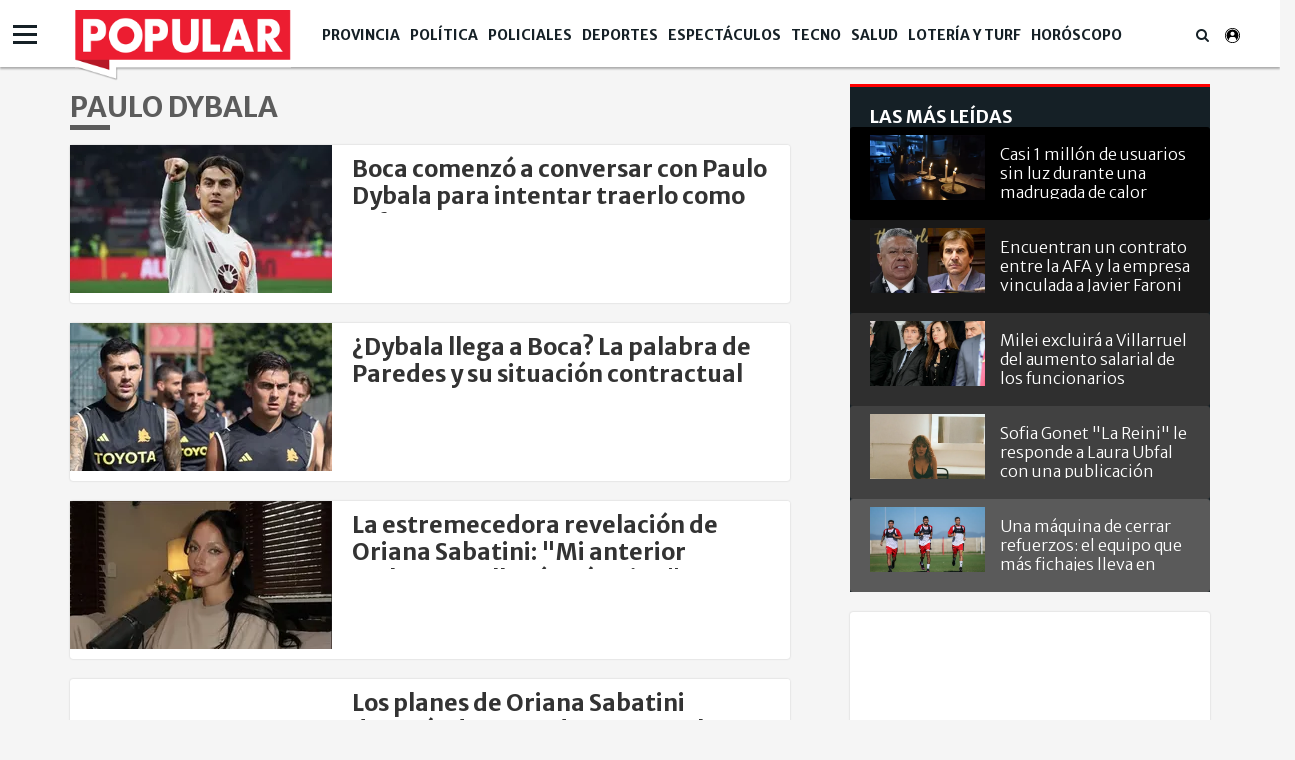

--- FILE ---
content_type: text/html; charset=UTF-8
request_url: https://www.diariopopular.com.ar/paulo-dybala-a221
body_size: 11969
content:
<!DOCTYPE html PUBLIC "-//W3C//DTD XHTML 1.0 Strict//EN" "http://www.w3.org/TR/xhtml1/DTD/xhtml1-strict.dtd">
<html xmlns="http://www.w3.org/1999/xhtml" xml:lang="en-US" lang="en-US" xmlns:fb="http://www.facebook.com/2008/fbml" >

<head><link href="https://www.diariopopular.com.ar/tdcss-79765883da522f252e334b59c1568e1093ceb172-81" rel="stylesheet" />
<script type="application/ld+json" xmlns:deferer="no">[{"@context":"http:\/\/schema.org","@type":"BreadcrumbList","itemListElement":[{"@type":"ListItem","position":1,"name":"Popular","item":"https:\/\/www.diariopopular.com.ar"},{"@type":"ListItem","position":2,"name":"Paulo Dybala","item":"https:\/\/www.diariopopular.com.ar\/paulo-dybala-a221"}]},{"@context":"http:\/\/schema.org","@type":"CollectionPage","description":"Paulo Dybala","url":"https:\/\/www.diariopopular.com.ar\/paulo-dybala-a221","inLanguage":"es","name":"Paulo Dybala","mainEntity":{"@context":"http:\/\/schema.org","@type":"itemList","itemListElement":[{"@context":"http:\/\/schema.org","@type":"ListItem","position":1,"url":"https:\/\/www.diariopopular.com.ar\/futbol\/boca-comenzo-conversar-paulo-dybala-intentar-traerlo-como-refuerzo-n877012"},{"@context":"http:\/\/schema.org","@type":"ListItem","position":2,"url":"https:\/\/www.diariopopular.com.ar\/futbol\/paulo-dybala-boca-la-palabra-leandro-paredes-y-su-situacion-contractual-roma-n871282"},{"@context":"http:\/\/schema.org","@type":"ListItem","position":3,"url":"https:\/\/www.diariopopular.com.ar\/espectaculos\/la-estremecedora-revelacion-oriana-sabatini-mi-anterior-embrazo-no-llego-termino-n870183"},{"@context":"http:\/\/schema.org","@type":"ListItem","position":4,"url":"https:\/\/www.diariopopular.com.ar\/espectaculos\/los-planes-oriana-sabatini-despues-ser-padres-paulo-dybala-abrir-una-funeraria-n864698"},{"@context":"http:\/\/schema.org","@type":"ListItem","position":5,"url":"https:\/\/www.diariopopular.com.ar\/espectaculos\/oriana-sabatini-y-paulo-dybala-anuncian-que-seran-papas-n864406"},{"@context":"http:\/\/schema.org","@type":"ListItem","position":6,"url":"https:\/\/www.diariopopular.com.ar\/futbol\/dybala-paredes-me-presiona-todos-los-dias-ir-boca-n841225"},{"@context":"http:\/\/schema.org","@type":"ListItem","position":7,"url":"https:\/\/www.diariopopular.com.ar\/futbol\/dybala-mi-viejo-era-fanatico-boca-y-cuando-venian-cordoba-ibamos-la-cancha-n838589"},{"@context":"http:\/\/schema.org","@type":"ListItem","position":8,"url":"https:\/\/www.diariopopular.com.ar\/futbol\/el-domingo-los-jugadores-la-seleccion-goles-lesion-y-una-derrota-increible-n833656"},{"@context":"http:\/\/schema.org","@type":"ListItem","position":9,"url":"https:\/\/www.diariopopular.com.ar\/futbol\/la-roma-dybala-paredes-y-soule-quedo-eliminado-la-europa-league-n833098"},{"@context":"http:\/\/schema.org","@type":"ListItem","position":10,"url":"https:\/\/www.diariopopular.com.ar\/futbol\/dybala-marco-dos-golazos-y-puso-roma-octavos-la-europa-league-n829926"}],"numberOfItems":10},"publisher":{"@id":"https:\/\/www.diariopopular.com.ar"},"copyrightHolder":{"@id":"https:\/\/www.diariopopular.com.ar"},"sourceOrganization":{"@id":"https:\/\/www.diariopopular.com.ar","@type":"Organization"},"copyrightYear":"2025"}]</script>
 

 



<meta property="og:site_name" content="www.diariopopular.com.ar"/>
<meta property="og:description" content="Últimas noticias sobre Paulo Dybala"/>
<meta property="og:image" content="https://www.diariopopular.com.ar/css-custom/dpopular/images/mtg_image.png"/>
<meta property="og:type" content="article"/>
<meta property="fb:app_id" content="1190085497705860"/>
<meta property="fb:pages" content="174586312591604"/>
<meta property="og:url" content="https://www.diariopopular.com.ar/paulo-dybala-a221"/>
<meta property="og:title" content="Últimas noticias sobre Paulo Dybala"/>
<meta itemprop="url" content="https://www.diariopopular.com.ar/paulo-dybala-a221"/>
<meta itemprop="name" content="Últimas noticias sobre Paulo Dybala"/>
<meta itemprop="headline" content="Últimas noticias sobre Paulo Dybala"/>
<meta itemprop="description" content="Últimas noticias sobre Paulo Dybala"/>
<meta property="url" content="https://www.diariopopular.com.ar/paulo-dybala-a221"/>
<meta property="description" content="Últimas noticias sobre Paulo Dybala"/>

<meta http-equiv="Content-Type" content="text/html; charset=utf-8"/>
<meta http-equiv="X-UA-Compatible" content="IE=edge"/>  <title>Últimas noticias sobre Paulo Dybala</title>  <!-- start:global -->
 <meta charset="utf-8">
 <!-- end:global -->
 <!-- start:responsive web design -->
 <meta name="viewport" content="width=device-width, initial-scale=1, user-scalable=no">
 <!-- end:responsive web design -->
 <!-- start:web fonts -->
    <link href="https://fonts.googleapis.com/css?family=Merriweather+Sans:300,400,700,800" rel="stylesheet">
    
 <!-- end:web fonts -->
    <!--link rel="stylesheet" href="https://www.diariopopular.com.ar/css-custom/saas_backend.css"-->
 <!-- start:stylesheets -->
    
    
    <!-- link rel="stylesheet" href="https://www.diariopopular.com.ar/css-custom/dpopular/font-awesome.min.css" -->
     
    
    
 <!-- end:stylesheets -->
     <!-- VIDEOJS --> 
    
    
    
                  <meta property="fb:pages" content="174586312591604"/>
	<meta name="GENERATOR" content="Thinkindot 4.8"/><meta name="description" content="Paulo Dybala"/>
<meta name="td-ttl-max-age" content="1262820"/>
<meta name="robots" content="index,follow"/>
<meta name="distribution" content="global"/>
<meta name="rating" content="general"/>
<meta name="language" content="es_AR"/>
<link rel="canonical" href="https://www.diariopopular.com.ar/paulo-dybala-a221"/>
<link rel="next" href="https://www.diariopopular.com.ar/paulo-dybala-a221/1"/>

<link href="https://www.popular.tv/dpsite/new/style34.css" rel="stylesheet">
<script xmlns:deferer="no" src="https://www.popular.tv/dpsite/new/script16.js" type="text/javascript"></script> 
<style>.async-hide{opacity:0!important}</style>
<script xmlns:deferer="no">(function(a,s,y,n,c,h,i,d,e){s.className+=' '+y;h.start=1*new Date;
h.end=i=function(){s.className=s.className.replace(RegExp(' ?'+y),'')};
(a[n]=a[n]||[]).hide=h;setTimeout(function(){i();h.end=null},c);h.timeout=c;
})(window,document.documentElement,'async-hide','dataLayer',4000,
{'GTM-P4Z783M':true});</script>
<script xmlns:deferer="no">
(function(i,s,o,g,r,a,m){i['GoogleAnalyticsObject']=r;i[r]=i[r]||function(){
(i[r].q=i[r].q||[]).push(arguments)},i[r].l=1*new Date();a=s.createElement(o),
m=s.getElementsByTagName(o)[0];a.async=1;a.src=g;m.parentNode.insertBefore(a,m)
})(window,document,'script','https://www.google-analytics.com/analytics.js','ga');
ga('create', 'UA-31192321-1', 'auto',{allowLinker: true});
ga('require', 'GTM-P4Z783M');
ga('send', 'pageview');
</script>
<!-- Google Tag Manager -->
<script xmlns:deferer="no">(function(w,d,s,l,i){w[l]=w[l]||[];w[l].push({'gtm.start':
new Date().getTime(),event:'gtm.js'});var f=d.getElementsByTagName(s)[0],
j=d.createElement(s),dl=l!='dataLayer'?'&l='+l:'';j.async=true;j.src=
'https://www.googletagmanager.com/gtm.js?id='+i+dl;f.parentNode.insertBefore(j,f);
})(window,document,'script','dataLayer','GTM-MLSDNW');</script>
<!-- End Google Tag Manager -->
<meta property="fb:pages"content="174586312591604">
<script xmlns:deferer="no" type="text/javascript" src="https://ads.vidoomy.com/diariopopular_15549.js" async></script> 
<script xmlns:deferer="no" data-ad-client="ca-pub-9601162182442873" async src="https://pagead2.googlesyndication.com/pagead/js/adsbygoogle.js"></script>
<!-- Google tag (gtag.js) -->
<script xmlns:deferer="no" async src="https://www.googletagmanager.com/gtag/js?id=G-HC56P2H0XP"></script> 
<script xmlns:deferer="no"> window.dataLayer = window.dataLayer || [];
  function gtag(){dataLayer.push(arguments);}
  gtag('js', new Date());

  gtag('config', 'G-HC56P2H0XP');
</script>
<link rel='amphtml' href='https://www.diariopopular.com.ar/personas-a221'/><!-- Speculation Rules -->
<script xmlns:deferer="no" type="speculationrules">
{
    "prefetch": [
        {
            "source": "document",
            "where": {
                "and": [
                    { "href_matches": "https://www.diariopopular.com.ar/*" },
                    { "not": { "selector_matches": "[rel~='nofollow']" } },
                    { "not": { "selector_matches": "[rel~='noreferrer']" } },
                    { "not": { "selector_matches": "[rel~='noopener']" } },
                    { "not": { "selector_matches": "[rel~='noindex']" } }
                ]
            },
            "eagerness": "moderate"
        }
    ],
    "prerender": [
        {
            "source": "document",
            "where": {
                "and": [
                    { "selector_matches": "h1 a" },
                    { "not": { "selector_matches": "[rel~='nofollow']" } },
                    { "not": { "selector_matches": "[rel~='noreferrer']" } },
                    { "not": { "selector_matches": "[rel~='noopener']" } },
                    { "not": { "selector_matches": "[rel~='noindex']" } }
                ]
            },
            "eagerness": "moderate"
        }
    ]
}
</script>
<!-- Thinkindot GA4-->
<script xmlns:deferer="no" async src="https://www.googletagmanager.com/gtag/js?id=G-41E8Q8K9GH"></script> 
<script xmlns:deferer="no"> window.dataLayer = window.dataLayer || [];
    function gtag() { dataLayer.push(arguments); }
    gtag('js', new Date());
    gtag('config', 'G-41E8Q8K9GH');
    gtag('set',
        {
            'dimension1': 'Paulo Dybala',
            'dimension2': '',
            'dimension3': 'tag',
            'dimension4': '',
            'dimension5': '',
            'dimension6': '',
            'dimension7': '',
            'dimension8': '',
            'dimension9': '',
        });
</script>
<!-- End Thinkindot GA4 --><link rel="manifest" href="/manifest.json">
<script xmlns:deferer="no">window.TdOneSingalSetup = {"appId":"8115cc89-8ffc-43d4-948d-5b5a3b508a25","autoRegister":false,"promptOptions":{"actionMessage":"Nos gustar\u00eda mostrarle las \u00faltimas noticias.","exampleNotificationTitleDesktop":"Notificaci\u00f3n de ejemplo","exampleNotificationMessageDesktop":"As\u00ed aparecer\u00e1n las notificaciones","exampleNotificationCaption":"Pod\u00e9s desuscribirte en cualquier momento","acceptButtonText":"SUSCRIBIRME","cancelButtonText":"NO, GRACIAS"},"welcomeNotification":{"disable":false,"title":"Popular","message":"Gracias por suscribirte"},"notifyButton":{"enable":true,"showCredit":false,"text":{"tip.state.unsubscribed":"Suscribirse a notificaciones","tip.state.subscribed":"Est\u00e1s suscripto a notificaciones","tip.state.blocked":"Bloqueaste notificaciones","message.prenotify":"Click para suscribirse a notificaciones","message.action.subscribed":"Gracias por suscribirse!","message.action.resubscribed":"Te suscribiste a notificaciones","message.action.unsubscribed":"No recibir\u00e1s m\u00e1s notificaciones","dialog.main.title":"Configurar notificaciones","dialog.main.button.subscribe":"SUSCRIBIRSE","dialog.main.button.unsubscribe":"DESUSCRIBIRSE","dialog.blocked.title":"Desbloquear notificaciones","dialog.blocked.message":"Segu\u00ed las instrucciones para recibir notificaciones:"},"colors":{"circle.background":"#fd1010"}},"notificationClickHandlerMatch":"origin","notificationClickHandlerAction":"focus","tracking":{"utm_source":"pushnotificationh","utm_medium":"web","utm_campaign":"editorselection"}}</script>
<script xmlns:deferer="no" src="https://www.diariopopular.com.ar/libs/OneSignalSDKFiles/TdWebPushv16-min-version-1767153856.js" async="true"></script> 
<script xmlns:deferer="no" src="https://cdn.onesignal.com/sdks/web/v16/OneSignalSDK.page.js" async="true"></script></head>

<body class="home detalle-agrupador interior-menu-br"><!-- start:page outer wrap -->  <div id="page-outer-wrap"><!-- start:page inner wrap -->  <div id="page-inner-wrap"><!-- start:container-fluid -->  <div class="container-fluid"><div class="row">  <div class="col-xs-12 region-container">  
	<div class="widgetContent   header-new clearfix"><!-- start:container-->  <div class="container widget-notas   header-new"><div class="row">  <div class="col-xs-12 region-container">  

<div class="freetext-list one-column-wrapper "><div class="row">	 </div></div> 


<div class="main-nav">
<div class="navigation-main-menu ">  <div class="container ">  <div class="nav-wrapper-row">  <ul class="nav-wrapper clearfix">  <div class="nav-item logo-small" style="display:none;">  <a href="/" class="nav-link">
                        <img class="imageFullWidth" src="/css-custom/143/logo/logo.clean.svg" alt=""/>  </a></div>  <li class="nav-item"><span class="nav-link">  <a href="https://www.diariopopular.com.ar/provincia" target="" title="Popular | Provincia" alt="Popular | Provincia">
                            Provincia
                            </a></span>  <li class="nav-item"><span class="nav-link">  <a href="https://www.diariopopular.com.ar/politica" target="" title="Popular | Política" alt="Popular | Política">
                            Política
                            </a></span>  <li class="nav-item"><span class="nav-link">  <a href="https://www.diariopopular.com.ar/policiales" target="" title="Popular | Policiales" alt="Popular | Policiales">
                            Policiales
                            </a></span>  <li class="nav-item"><span class="nav-link">  <a href="https://www.diariopopular.com.ar/deportes" target="" title="Popular | Deportes" alt="Popular | Deportes">
                            Deportes
                            </a></span>  <li class="nav-item"><span class="nav-link">  <a href="https://www.diariopopular.com.ar/espectaculos" target="" title="Popular | Espectáculos" alt="Popular | Espectáculos">
                            Espectáculos
                            </a></span>  <li class="nav-item"><span class="nav-link">  <a href="https://www.diariopopular.com.ar/tecnologia" target="" title="Popular | Tecno" alt="Popular | Tecno">
                            Tecno
                            </a></span>  <li class="nav-item"><span class="nav-link">  <a href="https://www.diariopopular.com.ar/salud" target="" title="Popular | Salud" alt="Popular | Salud">
                            Salud
                            </a></span>  <li class="nav-item"><span class="nav-link">  <a href="https://www.diariopopular.com.ar/loteria-turf-suerte" target="" title="Popular | Lotería y Turf" alt="Popular | Lotería y Turf">
                            Lotería y Turf
                            </a></span>  <li class="nav-item"><span class="nav-link">  <a href="https://www.diariopopular.com.ar/horoscopo" target="" title="Popular | Horóscopo" alt="Popular | Horóscopo">
                            Horóscopo
                            </a></span>  <li class="nav-item search-wrapper"><span class="nav-link"> <i class="fa fa-search"></i></span>  <div class="sub-nav "><div class="container padding-box">  <div class="col-xs-12 col-sm-12 col-md-6 col-md-offset-3">  <form class="form-buscador" action="https://www.diariopopular.com.ar/contenidos/resultado.html" method="GET" onsubmit="return false">
 <div class="input-group"><input type="text" id="inputSearch" class="form-control inputSearch" placeholder="Ingresa tu búsqueda..."> </input>  <span class="input-group-btn">  <button id="btnSearch" class="btn btn-default" type="submit">Buscar</button></span>  </div></form>  </div></div>  </div></li>  </ul></div>  </div></div> 
</div> 
  <div class="hamburguesa"><div id="menu">  <div class="sections-collapse"><div class="btn-wrapper">  <span class="icon-bar"></span>  <span class="icon-bar"></span>  <span class="icon-bar"></span></div>  <div class="nav-wrapper"><ul class="nav clearfix" id="scroll-menu">  <h2 class="title">Todas las categorias</h2>  <li class="status-normal">  <a href="https://www.diariopopular.com.ar/tecnologia">Tecno</a></li>  <li class="status-normal">  <a href="https://www.diariopopular.com.ar/general">General</a></li>  <li class="status-normal">  <a href="https://www.diariopopular.com.ar/internacionales">Internacionales</a></li>  <li class="status-normal">  <a href="https://www.diariopopular.com.ar/contenidos/mascotas.html">Mascotas</a></li>  <li class="status-normal">  <a href="https://www.diariopopular.com.ar/sururbano">Sururbano</a></li>  <li class="status-normal">  <a href="https://www.diariopopular.com.ar/provincia">Provincia</a></li>  <li class="status-normal">  <a href="https://www.diariopopular.com.ar/sureno">Sureño</a></li>  <li class="status-normal">  <a href="https://www.diariopopular.com.ar/quilmeno">Quilmeño</a></li>  <li class="status-normal">  <a href="https://www.diariopopular.com.ar/noroeste">Noroeste</a></li>  <li class="status-normal">  <a href="https://www.diariopopular.com.ar/norteno">Norteño</a></li>  <li class="status-normal">  <a href="https://www.diariopopular.com.ar/la_matanza">La Matanza</a></li>  <li class="status-normal">  <a href="https://www.diariopopular.com.ar/patricios_pompeya">Patricios - Pompeya</a></li>  <li class="status-normal">  <a href="https://www.diariopopular.com.ar/barracas-laboca">Barracas - La Boca</a></li>  <li class="status-normal">  <a href="https://www.diariopopular.com.ar/popular-tv">Popular Tv</a></li>  </ul></div>  </div></div>  </div>  </div></div>  <div class="row"><div class="col-xs-12 col-sm-12 col-md-9 region-container">  </div>  <div class="col-xs-12 col-sm-12 col-md-3 region-container"></div>  </div>  <div class="row">  <div class="col-xs-12 region-container"></div>  </div></div>
	</div>  </div></div>  </div>  <div class="container">  <div class="row">  <div class="col-xs-12  region-container"></div>  <div class="col-xs-12"><div class="row">  <div class="col-sm-6 col-md-8 col-lg-8"><div class="row">  <div class="col-xs-12 region-container">  

<div class=" contestant-profile grouper-content-header   section-title-centred"><div class="contestan-info">  <h1 class="name">Paulo Dybala</h1>  <div class="description"></div>  <div class="social-wrapper">  </div></div> 
</div>  <!-- [start] news  -->  <div class="grouper-detail-list  news-section"><div class="row">  <!-- [start] main column -->  <div class="col-xs-12 col-sm-12 col-md-12"><div class="col-xs-12 col-sm-12 col-md-12 air">  <div><article class="article-item article-list">  <figure class="media-wrapper">  <a href="https://www.diariopopular.com.ar/futbol/boca-comenzo-conversar-paulo-dybala-intentar-traerlo-como-refuerzo-n877012" target="" title="altText(Boca comenzó a conversar con Paulo Dybala para intentar traerlo como refuerzo)" alt="altText(Boca comenzó a conversar con Paulo Dybala para intentar traerlo como refuerzo)"><img src="https://www.diariopopular.com.ar/css-custom/143/images/lazy.svg" longdesc="https://media.diariopopular.com.ar/p/8383d641b85ce0de9ec79eeaae1a0a25/adjuntos/143/imagenes/008/221/0008221438/262x148/smart/image.png"  alt="El cordobés tiene contrato hasta junio del 2026 con Roma." title="El cordobés tiene contrato hasta junio del 2026 con Roma." class="img-responsive" width="" height=""/></a>  </figure>  <div class="content-wrapper">  <header class="title-wrapper">  <h2 class="title-item"><a href="https://www.diariopopular.com.ar/futbol/boca-comenzo-conversar-paulo-dybala-intentar-traerlo-como-refuerzo-n877012" target="" title="altText(Boca comenzó a conversar con Paulo Dybala para intentar traerlo como refuerzo)" alt="altText(Boca comenzó a conversar con Paulo Dybala para intentar traerlo como refuerzo)">Boca comenzó a conversar con Paulo Dybala para intentar traerlo como refuerzo</a></h2>  <div class="cateogry-item"><a href="https://www.diariopopular.com.ar/futbol/boca-comenzo-conversar-paulo-dybala-intentar-traerlo-como-refuerzo-n877012" target="" title="altText(Boca comenzó a conversar con Paulo Dybala para intentar traerlo como refuerzo)" alt="altText(Boca comenzó a conversar con Paulo Dybala para intentar traerlo como refuerzo)"><p class="ignore-parser">La dirigencia del Xeneize se comunicó con la Joya para manifestarle el interés en tenerlo en la institución.</p></a></div>  </header></div>  <div class="social-sharing-box"><div class="social-icon">		<a href="https://twitter.com/intent/tweet?url=https%3A%2F%2Fwww.diariopopular.com.ar%2Fpaulo-dybala-a221&amp;related=Popular&amp;text=Paulo+Dybala&amp;via=diariopopular" target="_blank" alt="Twitter" title="Twitter">
	<i class="fa fa-twitter" aria-hidden="true"></i></a>
	</div>
	<div class="social-icon">		<a href="https://www.facebook.com/dialog/feed?app_id=1190085497705860&link=https%3A%2F%2Fwww.diariopopular.com.ar%2Fpaulo-dybala-a221&name=Paulo+Dybala&caption=Paulo+Dybala&description=Paulo+Dybala&redirect_uri=https%3A%2F%2Fwww.diariopopular.com.ar%2Fpaulo-dybala-a221" target="_blank" alt="Facebook" title="Facebook">
	<i class="fa fa-facebook-square" aria-hidden="true"></i>		</a></div>
	<div class="social-icon wp show-xs">		<a href="whatsapp://send?text=%C3%A2%E2%82%AC%C5%93Paulo%20Dybala%C3%A2%E2%82%AC%EF%BF%BD%20https%3A%2F%2Fwww.diariopopular.com.ar%2Fpaulo-dybala-a221" target="_blank" alt="Whatsapp" title="Whatsapp" class="fa fa-whatsapp"></a></div>	
</div></article>  <article class="article-item article-list"><figure class="media-wrapper">  <a href="https://www.diariopopular.com.ar/futbol/paulo-dybala-boca-la-palabra-leandro-paredes-y-su-situacion-contractual-roma-n871282" target="" title="altText(¿Dybala llega a Boca? La palabra de Paredes y su situación contractual con Roma)" alt="altText(¿Dybala llega a Boca? La palabra de Paredes y su situación contractual con Roma)"><img src="https://www.diariopopular.com.ar/css-custom/143/images/lazy.svg" longdesc="https://media.diariopopular.com.ar/p/71b711d4768da97efdc1ba4515478b2d/adjuntos/143/imagenes/008/216/0008216080/262x148/smart/image.png"  alt="Forjaron una gran amistad en Juventus, Roma y la Selección Argentina." title="Forjaron una gran amistad en Juventus, Roma y la Selección Argentina." class="img-responsive" width="" height=""/></a>  </figure>  <div class="content-wrapper">  <header class="title-wrapper">  <h2 class="title-item"><a href="https://www.diariopopular.com.ar/futbol/paulo-dybala-boca-la-palabra-leandro-paredes-y-su-situacion-contractual-roma-n871282" target="" title="altText(¿Dybala llega a Boca? La palabra de Paredes y su situación contractual con Roma)" alt="altText(¿Dybala llega a Boca? La palabra de Paredes y su situación contractual con Roma)">¿Dybala llega a Boca? La palabra de Paredes y su situación contractual con Roma</a></h2>  <div class="cateogry-item"><a href="https://www.diariopopular.com.ar/futbol/paulo-dybala-boca-la-palabra-leandro-paredes-y-su-situacion-contractual-roma-n871282" target="" title="altText(¿Dybala llega a Boca? La palabra de Paredes y su situación contractual con Roma)" alt="altText(¿Dybala llega a Boca? La palabra de Paredes y su situación contractual con Roma)"><p class="ignore-parser">La Joya, que siempre le ha tenido un cariño al Xeneize, volvió a sonar como refuerzo del club azul y oro. "Lo esperamos con ilusión", aseguró su amigo y capitán del equipo.</p></a></div>  </header></div>  <div class="social-sharing-box"><div class="social-icon">		<a href="https://twitter.com/intent/tweet?url=https%3A%2F%2Fwww.diariopopular.com.ar%2Fpaulo-dybala-a221&amp;related=Popular&amp;text=Paulo+Dybala&amp;via=diariopopular" target="_blank" alt="Twitter" title="Twitter">
	<i class="fa fa-twitter" aria-hidden="true"></i></a>
	</div>
	<div class="social-icon">		<a href="https://www.facebook.com/dialog/feed?app_id=1190085497705860&link=https%3A%2F%2Fwww.diariopopular.com.ar%2Fpaulo-dybala-a221&name=Paulo+Dybala&caption=Paulo+Dybala&description=Paulo+Dybala&redirect_uri=https%3A%2F%2Fwww.diariopopular.com.ar%2Fpaulo-dybala-a221" target="_blank" alt="Facebook" title="Facebook">
	<i class="fa fa-facebook-square" aria-hidden="true"></i>		</a></div>
	<div class="social-icon wp show-xs">		<a href="whatsapp://send?text=%C3%A2%E2%82%AC%C5%93Paulo%20Dybala%C3%A2%E2%82%AC%EF%BF%BD%20https%3A%2F%2Fwww.diariopopular.com.ar%2Fpaulo-dybala-a221" target="_blank" alt="Whatsapp" title="Whatsapp" class="fa fa-whatsapp"></a></div>	
</div></article>  <article class="article-item article-list"><figure class="media-wrapper">  <a href="https://www.diariopopular.com.ar/espectaculos/la-estremecedora-revelacion-oriana-sabatini-mi-anterior-embrazo-no-llego-termino-n870183" target="" title="altText(La estremecedora revelación de Oriana Sabatini: "Mi anterior embrazo no llegó a término")" alt="altText(La estremecedora revelación de Oriana Sabatini: "Mi anterior embrazo no llegó a término")"><img src="https://www.diariopopular.com.ar/css-custom/143/images/lazy.svg" longdesc="https://media.diariopopular.com.ar/p/451c4ee0188cca7e4e20f7e99bc92afe/adjuntos/143/imagenes/008/214/0008214928/262x148/smart/oriana-sabatini-apertura.jpg"  alt="Oriana Sabatini sorprendió al reconocer que, tiempo atrás, perdió un primer embarazo.&nbsp;" title="Oriana Sabatini sorprendió al reconocer que, tiempo atrás, perdió un primer embarazo.&nbsp;" class="img-responsive" width="" height=""/></a>  </figure>  <div class="content-wrapper">  <header class="title-wrapper">  <h2 class="title-item"><a href="https://www.diariopopular.com.ar/espectaculos/la-estremecedora-revelacion-oriana-sabatini-mi-anterior-embrazo-no-llego-termino-n870183" target="" title="altText(La estremecedora revelación de Oriana Sabatini: "Mi anterior embrazo no llegó a término")" alt="altText(La estremecedora revelación de Oriana Sabatini: "Mi anterior embrazo no llegó a término")">La estremecedora revelación de Oriana Sabatini: "Mi anterior embrazo no llegó a término"</a></h2>  <div class="cateogry-item"><a href="https://www.diariopopular.com.ar/espectaculos/la-estremecedora-revelacion-oriana-sabatini-mi-anterior-embrazo-no-llego-termino-n870183" target="" title="altText(La estremecedora revelación de Oriana Sabatini: "Mi anterior embrazo no llegó a término")" alt="altText(La estremecedora revelación de Oriana Sabatini: "Mi anterior embrazo no llegó a término")"><p class="ignore-parser">La hija de Cathy Fulop y de Ova habló, por primera vez, de una difícil etapa de su vida, cuando la gestación de un bebé no llegó a sus 9 meses. Y de cómo transita su actual embarazo.</p></a></div>  </header></div>  <div class="social-sharing-box"><div class="social-icon">		<a href="https://twitter.com/intent/tweet?url=https%3A%2F%2Fwww.diariopopular.com.ar%2Fpaulo-dybala-a221&amp;related=Popular&amp;text=Paulo+Dybala&amp;via=diariopopular" target="_blank" alt="Twitter" title="Twitter">
	<i class="fa fa-twitter" aria-hidden="true"></i></a>
	</div>
	<div class="social-icon">		<a href="https://www.facebook.com/dialog/feed?app_id=1190085497705860&link=https%3A%2F%2Fwww.diariopopular.com.ar%2Fpaulo-dybala-a221&name=Paulo+Dybala&caption=Paulo+Dybala&description=Paulo+Dybala&redirect_uri=https%3A%2F%2Fwww.diariopopular.com.ar%2Fpaulo-dybala-a221" target="_blank" alt="Facebook" title="Facebook">
	<i class="fa fa-facebook-square" aria-hidden="true"></i>		</a></div>
	<div class="social-icon wp show-xs">		<a href="whatsapp://send?text=%C3%A2%E2%82%AC%C5%93Paulo%20Dybala%C3%A2%E2%82%AC%EF%BF%BD%20https%3A%2F%2Fwww.diariopopular.com.ar%2Fpaulo-dybala-a221" target="_blank" alt="Whatsapp" title="Whatsapp" class="fa fa-whatsapp"></a></div>	
</div></article>  <article class="article-item article-list"><figure class="media-wrapper">  <a href="https://www.diariopopular.com.ar/espectaculos/los-planes-oriana-sabatini-despues-ser-padres-paulo-dybala-abrir-una-funeraria-n864698" target="" title="altText(Los planes de Oriana Sabatini después de ser padres con Paulo Dybala: "Abrir una funeraria")" alt="altText(Los planes de Oriana Sabatini después de ser padres con Paulo Dybala: "Abrir una funeraria")"><img src="https://www.diariopopular.com.ar/css-custom/143/images/lazy.svg" longdesc="https://media.diariopopular.com.ar/p/7000e75054bc17969f29992aecbcef08/adjuntos/143/imagenes/008/210/0008210102/262x148/smart/oriana-sabatini-apertura.jpg"  alt="Oriana Sabatini habló de sus planes empresariales posmaternidad.&nbsp;" title="Oriana Sabatini habló de sus planes empresariales posmaternidad.&nbsp;" class="img-responsive" width="" height=""/></a>  </figure>  <div class="content-wrapper">  <header class="title-wrapper">  <h2 class="title-item"><a href="https://www.diariopopular.com.ar/espectaculos/los-planes-oriana-sabatini-despues-ser-padres-paulo-dybala-abrir-una-funeraria-n864698" target="" title="altText(Los planes de Oriana Sabatini después de ser padres con Paulo Dybala: "Abrir una funeraria")" alt="altText(Los planes de Oriana Sabatini después de ser padres con Paulo Dybala: "Abrir una funeraria")">Los planes de Oriana Sabatini después de ser padres con Paulo Dybala: "Abrir una funeraria"</a></h2>  <div class="cateogry-item"><a href="https://www.diariopopular.com.ar/espectaculos/los-planes-oriana-sabatini-despues-ser-padres-paulo-dybala-abrir-una-funeraria-n864698" target="" title="altText(Los planes de Oriana Sabatini después de ser padres con Paulo Dybala: "Abrir una funeraria")" alt="altText(Los planes de Oriana Sabatini después de ser padres con Paulo Dybala: "Abrir una funeraria")"><p class="ignore-parser">La hija de Cathy Fulop y de Ova será mamá por primera vez de una nena junto al jugador de la Selección Argentina. Y luego se dedicará a su pasión por los muertos.</p></a></div>  </header></div>  <div class="social-sharing-box"><div class="social-icon">		<a href="https://twitter.com/intent/tweet?url=https%3A%2F%2Fwww.diariopopular.com.ar%2Fpaulo-dybala-a221&amp;related=Popular&amp;text=Paulo+Dybala&amp;via=diariopopular" target="_blank" alt="Twitter" title="Twitter">
	<i class="fa fa-twitter" aria-hidden="true"></i></a>
	</div>
	<div class="social-icon">		<a href="https://www.facebook.com/dialog/feed?app_id=1190085497705860&link=https%3A%2F%2Fwww.diariopopular.com.ar%2Fpaulo-dybala-a221&name=Paulo+Dybala&caption=Paulo+Dybala&description=Paulo+Dybala&redirect_uri=https%3A%2F%2Fwww.diariopopular.com.ar%2Fpaulo-dybala-a221" target="_blank" alt="Facebook" title="Facebook">
	<i class="fa fa-facebook-square" aria-hidden="true"></i>		</a></div>
	<div class="social-icon wp show-xs">		<a href="whatsapp://send?text=%C3%A2%E2%82%AC%C5%93Paulo%20Dybala%C3%A2%E2%82%AC%EF%BF%BD%20https%3A%2F%2Fwww.diariopopular.com.ar%2Fpaulo-dybala-a221" target="_blank" alt="Whatsapp" title="Whatsapp" class="fa fa-whatsapp"></a></div>	
</div></article>  <article class="article-item article-list"><figure class="media-wrapper">  <a href="https://www.diariopopular.com.ar/espectaculos/oriana-sabatini-y-paulo-dybala-anuncian-que-seran-papas-n864406" target="" title="altText(Oriana Sabatini y Paulo Dybala anuncian que serán papás)" alt="altText(Oriana Sabatini y Paulo Dybala anuncian que serán papás)"><img src="https://www.diariopopular.com.ar/css-custom/143/images/lazy.svg" longdesc="https://media.diariopopular.com.ar/p/babfeb1de8454dddaa4755524b965ebb/adjuntos/143/imagenes/008/118/0008118755/262x148/smart/imagepng.png"  alt="Oriana Sabatini y Paulo Dybala serán papás" title="Oriana Sabatini y Paulo Dybala serán papás" class="img-responsive" width="" height=""/></a>  </figure>  <div class="content-wrapper">  <header class="title-wrapper">  <h2 class="title-item"><a href="https://www.diariopopular.com.ar/espectaculos/oriana-sabatini-y-paulo-dybala-anuncian-que-seran-papas-n864406" target="" title="altText(Oriana Sabatini y Paulo Dybala anuncian que serán papás)" alt="altText(Oriana Sabatini y Paulo Dybala anuncian que serán papás)">Oriana Sabatini y Paulo Dybala anuncian que serán papás</a></h2>  <div class="cateogry-item"><a href="https://www.diariopopular.com.ar/espectaculos/oriana-sabatini-y-paulo-dybala-anuncian-que-seran-papas-n864406" target="" title="altText(Oriana Sabatini y Paulo Dybala anuncian que serán papás)" alt="altText(Oriana Sabatini y Paulo Dybala anuncian que serán papás)"><p class="ignore-parser">Con un emotivo video en Instagram, la pareja compartió la noticia de que esperan su primer hijo. La publicación se volvió viral en minutos.</p></a></div>  </header></div>  <div class="social-sharing-box"><div class="social-icon">		<a href="https://twitter.com/intent/tweet?url=https%3A%2F%2Fwww.diariopopular.com.ar%2Fpaulo-dybala-a221&amp;related=Popular&amp;text=Paulo+Dybala&amp;via=diariopopular" target="_blank" alt="Twitter" title="Twitter">
	<i class="fa fa-twitter" aria-hidden="true"></i></a>
	</div>
	<div class="social-icon">		<a href="https://www.facebook.com/dialog/feed?app_id=1190085497705860&link=https%3A%2F%2Fwww.diariopopular.com.ar%2Fpaulo-dybala-a221&name=Paulo+Dybala&caption=Paulo+Dybala&description=Paulo+Dybala&redirect_uri=https%3A%2F%2Fwww.diariopopular.com.ar%2Fpaulo-dybala-a221" target="_blank" alt="Facebook" title="Facebook">
	<i class="fa fa-facebook-square" aria-hidden="true"></i>		</a></div>
	<div class="social-icon wp show-xs">		<a href="whatsapp://send?text=%C3%A2%E2%82%AC%C5%93Paulo%20Dybala%C3%A2%E2%82%AC%EF%BF%BD%20https%3A%2F%2Fwww.diariopopular.com.ar%2Fpaulo-dybala-a221" target="_blank" alt="Whatsapp" title="Whatsapp" class="fa fa-whatsapp"></a></div>	
</div></article>  <article class="article-item article-list"><figure class="media-wrapper">  <a href="https://www.diariopopular.com.ar/futbol/dybala-paredes-me-presiona-todos-los-dias-ir-boca-n841225" target="" title="altText(Dybala: "Paredes me presiona todos los días para ir a Boca")" alt="altText(Dybala: "Paredes me presiona todos los días para ir a Boca")"><img src="https://www.diariopopular.com.ar/css-custom/143/images/lazy.svg" longdesc="https://media.diariopopular.com.ar/p/2cc022de3507c50c0e3198b67d153396/adjuntos/143/imagenes/008/190/0008190301/262x148/smart/imagepng.png"  alt="Forjaron una hermosa relación a lo largo de la carrera de ambos." title="Forjaron una hermosa relación a lo largo de la carrera de ambos." class="img-responsive" width="" height=""/></a>  </figure>  <div class="content-wrapper">  <header class="title-wrapper">  <h2 class="title-item"><a href="https://www.diariopopular.com.ar/futbol/dybala-paredes-me-presiona-todos-los-dias-ir-boca-n841225" target="" title="altText(Dybala: "Paredes me presiona todos los días para ir a Boca")" alt="altText(Dybala: "Paredes me presiona todos los días para ir a Boca")">Dybala: "Paredes me presiona todos los días para ir a Boca"</a></h2>  <div class="cateogry-item"><a href="https://www.diariopopular.com.ar/futbol/dybala-paredes-me-presiona-todos-los-dias-ir-boca-n841225" target="" title="altText(Dybala: "Paredes me presiona todos los días para ir a Boca")" alt="altText(Dybala: "Paredes me presiona todos los días para ir a Boca")"><p class="ignore-parser">La Joya, hincha del Xeneize de chico, contó el pedido de su amigo y no lo descartó a futuro: "Me encantaría jugar en Argentina".</p></a></div>  </header></div>  <div class="social-sharing-box"><div class="social-icon">		<a href="https://twitter.com/intent/tweet?url=https%3A%2F%2Fwww.diariopopular.com.ar%2Fpaulo-dybala-a221&amp;related=Popular&amp;text=Paulo+Dybala&amp;via=diariopopular" target="_blank" alt="Twitter" title="Twitter">
	<i class="fa fa-twitter" aria-hidden="true"></i></a>
	</div>
	<div class="social-icon">		<a href="https://www.facebook.com/dialog/feed?app_id=1190085497705860&link=https%3A%2F%2Fwww.diariopopular.com.ar%2Fpaulo-dybala-a221&name=Paulo+Dybala&caption=Paulo+Dybala&description=Paulo+Dybala&redirect_uri=https%3A%2F%2Fwww.diariopopular.com.ar%2Fpaulo-dybala-a221" target="_blank" alt="Facebook" title="Facebook">
	<i class="fa fa-facebook-square" aria-hidden="true"></i>		</a></div>
	<div class="social-icon wp show-xs">		<a href="whatsapp://send?text=%C3%A2%E2%82%AC%C5%93Paulo%20Dybala%C3%A2%E2%82%AC%EF%BF%BD%20https%3A%2F%2Fwww.diariopopular.com.ar%2Fpaulo-dybala-a221" target="_blank" alt="Whatsapp" title="Whatsapp" class="fa fa-whatsapp"></a></div>	
</div></article>  <article class="article-item article-list"><figure class="media-wrapper">  <a href="https://www.diariopopular.com.ar/futbol/dybala-mi-viejo-era-fanatico-boca-y-cuando-venian-cordoba-ibamos-la-cancha-n838589" target="" title="altText(Dybala: "Mi viejo era fanático de Boca y cuando venían a Córdoba íbamos a la cancha")" alt="altText(Dybala: "Mi viejo era fanático de Boca y cuando venían a Córdoba íbamos a la cancha")"><img src="https://www.diariopopular.com.ar/css-custom/143/images/lazy.svg" longdesc="https://media.diariopopular.com.ar/p/50f07760ac9730c8d187e74f4f999f0f/adjuntos/143/imagenes/008/187/0008187965/262x148/smart/imagepng.png"  alt="La Joya sería un refuerzo de lujo para el Mundial de Clubes." title="La Joya sería un refuerzo de lujo para el Mundial de Clubes." class="img-responsive" width="" height=""/></a>  </figure>  <div class="content-wrapper">  <header class="title-wrapper">  <h2 class="title-item"><a href="https://www.diariopopular.com.ar/futbol/dybala-mi-viejo-era-fanatico-boca-y-cuando-venian-cordoba-ibamos-la-cancha-n838589" target="" title="altText(Dybala: "Mi viejo era fanático de Boca y cuando venían a Córdoba íbamos a la cancha")" alt="altText(Dybala: "Mi viejo era fanático de Boca y cuando venían a Córdoba íbamos a la cancha")">Dybala: "Mi viejo era fanático de Boca y cuando venían a Córdoba íbamos a la cancha"</a></h2>  <div class="cateogry-item"><a href="https://www.diariopopular.com.ar/futbol/dybala-mi-viejo-era-fanatico-boca-y-cuando-venian-cordoba-ibamos-la-cancha-n838589" target="" title="altText(Dybala: "Mi viejo era fanático de Boca y cuando venían a Córdoba íbamos a la cancha")" alt="altText(Dybala: "Mi viejo era fanático de Boca y cuando venían a Córdoba íbamos a la cancha")"><p class="ignore-parser">El jugador de Roma volvió a hablar de su simpatía por el Xeneize y crece la ilusión del club de poder contar con él en el futuro.</p></a></div>  </header></div>  <div class="social-sharing-box"><div class="social-icon">		<a href="https://twitter.com/intent/tweet?url=https%3A%2F%2Fwww.diariopopular.com.ar%2Fpaulo-dybala-a221&amp;related=Popular&amp;text=Paulo+Dybala&amp;via=diariopopular" target="_blank" alt="Twitter" title="Twitter">
	<i class="fa fa-twitter" aria-hidden="true"></i></a>
	</div>
	<div class="social-icon">		<a href="https://www.facebook.com/dialog/feed?app_id=1190085497705860&link=https%3A%2F%2Fwww.diariopopular.com.ar%2Fpaulo-dybala-a221&name=Paulo+Dybala&caption=Paulo+Dybala&description=Paulo+Dybala&redirect_uri=https%3A%2F%2Fwww.diariopopular.com.ar%2Fpaulo-dybala-a221" target="_blank" alt="Facebook" title="Facebook">
	<i class="fa fa-facebook-square" aria-hidden="true"></i>		</a></div>
	<div class="social-icon wp show-xs">		<a href="whatsapp://send?text=%C3%A2%E2%82%AC%C5%93Paulo%20Dybala%C3%A2%E2%82%AC%EF%BF%BD%20https%3A%2F%2Fwww.diariopopular.com.ar%2Fpaulo-dybala-a221" target="_blank" alt="Whatsapp" title="Whatsapp" class="fa fa-whatsapp"></a></div>	
</div></article>  <article class="article-item article-list"><figure class="media-wrapper">  <a href="https://www.diariopopular.com.ar/futbol/el-domingo-los-jugadores-la-seleccion-goles-lesion-y-una-derrota-increible-n833656" target="" title="altText(El domingo de los jugadores de la Selección: goles, lesión y una derrota increíble)" alt="altText(El domingo de los jugadores de la Selección: goles, lesión y una derrota increíble)"><img src="https://www.diariopopular.com.ar/css-custom/143/images/lazy.svg" longdesc="https://media.diariopopular.com.ar/p/29df0bcc5b0d693bd55d5e09d5f65e7f/adjuntos/143/imagenes/008/183/0008183983/262x148/smart/imagepng.png"  alt="Es el undécimo gol del Toro en el campeonato italiano." title="Es el undécimo gol del Toro en el campeonato italiano." class="img-responsive" width="" height=""/></a>  </figure>  <div class="content-wrapper">  <header class="title-wrapper">  <h2 class="title-item"><a href="https://www.diariopopular.com.ar/futbol/el-domingo-los-jugadores-la-seleccion-goles-lesion-y-una-derrota-increible-n833656" target="" title="altText(El domingo de los jugadores de la Selección: goles, lesión y una derrota increíble)" alt="altText(El domingo de los jugadores de la Selección: goles, lesión y una derrota increíble)">El domingo de los jugadores de la Selección: goles, lesión y una derrota increíble</a></h2>  <div class="cateogry-item"><a href="https://www.diariopopular.com.ar/futbol/el-domingo-los-jugadores-la-seleccion-goles-lesion-y-una-derrota-increible-n833656" target="" title="altText(El domingo de los jugadores de la Selección: goles, lesión y una derrota increíble)" alt="altText(El domingo de los jugadores de la Selección: goles, lesión y una derrota increíble)"><p class="ignore-parser">Lautaro Martínez, Julián Álvarez y Garnacho marcaron, Dybala se lesionó y el Atlético Madrid de los argentinos perdió 4-2 con Barcelona tras ir 2 a 0 arriba.</p></a></div>  </header></div>  <div class="social-sharing-box"><div class="social-icon">		<a href="https://twitter.com/intent/tweet?url=https%3A%2F%2Fwww.diariopopular.com.ar%2Fpaulo-dybala-a221&amp;related=Popular&amp;text=Paulo+Dybala&amp;via=diariopopular" target="_blank" alt="Twitter" title="Twitter">
	<i class="fa fa-twitter" aria-hidden="true"></i></a>
	</div>
	<div class="social-icon">		<a href="https://www.facebook.com/dialog/feed?app_id=1190085497705860&link=https%3A%2F%2Fwww.diariopopular.com.ar%2Fpaulo-dybala-a221&name=Paulo+Dybala&caption=Paulo+Dybala&description=Paulo+Dybala&redirect_uri=https%3A%2F%2Fwww.diariopopular.com.ar%2Fpaulo-dybala-a221" target="_blank" alt="Facebook" title="Facebook">
	<i class="fa fa-facebook-square" aria-hidden="true"></i>		</a></div>
	<div class="social-icon wp show-xs">		<a href="whatsapp://send?text=%C3%A2%E2%82%AC%C5%93Paulo%20Dybala%C3%A2%E2%82%AC%EF%BF%BD%20https%3A%2F%2Fwww.diariopopular.com.ar%2Fpaulo-dybala-a221" target="_blank" alt="Whatsapp" title="Whatsapp" class="fa fa-whatsapp"></a></div>	
</div></article>  <article class="article-item article-list"><figure class="media-wrapper">  <a href="https://www.diariopopular.com.ar/futbol/la-roma-dybala-paredes-y-soule-quedo-eliminado-la-europa-league-n833098" target="" title="altText(La Roma de Dybala, Paredes y Soulé quedó eliminado de la Europa League)" alt="altText(La Roma de Dybala, Paredes y Soulé quedó eliminado de la Europa League)"><img src="https://www.diariopopular.com.ar/css-custom/143/images/lazy.svg" longdesc="https://media.diariopopular.com.ar/p/4868e7b1d4dce1c48432c9a2fe43f052/adjuntos/143/imagenes/008/183/0008183576/262x148/smart/imagepng.png"  alt="La Roma de Dybala" title="La Roma de Dybala" class="img-responsive" width="" height=""/></a>  </figure>  <div class="content-wrapper">  <header class="title-wrapper">  <h2 class="title-item"><a href="https://www.diariopopular.com.ar/futbol/la-roma-dybala-paredes-y-soule-quedo-eliminado-la-europa-league-n833098" target="" title="altText(La Roma de Dybala, Paredes y Soulé quedó eliminado de la Europa League)" alt="altText(La Roma de Dybala, Paredes y Soulé quedó eliminado de la Europa League)">La Roma de Dybala, Paredes y Soulé quedó eliminado de la Europa League</a></h2>  <div class="cateogry-item"><a href="https://www.diariopopular.com.ar/futbol/la-roma-dybala-paredes-y-soule-quedo-eliminado-la-europa-league-n833098" target="" title="altText(La Roma de Dybala, Paredes y Soulé quedó eliminado de la Europa League)" alt="altText(La Roma de Dybala, Paredes y Soulé quedó eliminado de la Europa League)"><p class="ignore-parser">Athletic Club venció 3 a 1 y le dio vuelta la serie de octavos de final al equipo italiano de los argentinos que se había impuesto 2 a 1 de local en la ida.</p></a></div>  </header></div>  <div class="social-sharing-box"><div class="social-icon">		<a href="https://twitter.com/intent/tweet?url=https%3A%2F%2Fwww.diariopopular.com.ar%2Fpaulo-dybala-a221&amp;related=Popular&amp;text=Paulo+Dybala&amp;via=diariopopular" target="_blank" alt="Twitter" title="Twitter">
	<i class="fa fa-twitter" aria-hidden="true"></i></a>
	</div>
	<div class="social-icon">		<a href="https://www.facebook.com/dialog/feed?app_id=1190085497705860&link=https%3A%2F%2Fwww.diariopopular.com.ar%2Fpaulo-dybala-a221&name=Paulo+Dybala&caption=Paulo+Dybala&description=Paulo+Dybala&redirect_uri=https%3A%2F%2Fwww.diariopopular.com.ar%2Fpaulo-dybala-a221" target="_blank" alt="Facebook" title="Facebook">
	<i class="fa fa-facebook-square" aria-hidden="true"></i>		</a></div>
	<div class="social-icon wp show-xs">		<a href="whatsapp://send?text=%C3%A2%E2%82%AC%C5%93Paulo%20Dybala%C3%A2%E2%82%AC%EF%BF%BD%20https%3A%2F%2Fwww.diariopopular.com.ar%2Fpaulo-dybala-a221" target="_blank" alt="Whatsapp" title="Whatsapp" class="fa fa-whatsapp"></a></div>	
</div></article>  <article class="article-item article-list"><figure class="media-wrapper">  <a href="https://www.diariopopular.com.ar/futbol/dybala-marco-dos-golazos-y-puso-roma-octavos-la-europa-league-n829926" target="" title="altText(Dybala marcó dos golazos y puso a Roma en octavos de la Europa League)" alt="altText(Dybala marcó dos golazos y puso a Roma en octavos de la Europa League)"><img src="https://www.diariopopular.com.ar/css-custom/143/images/lazy.svg" longdesc="https://media.diariopopular.com.ar/p/8858266aed62d6f4573fb001c39b5f6e/adjuntos/143/imagenes/008/180/0008180889/262x148/smart/imagepng.png"  alt="Dybala siempre clave en Roma." title="Dybala siempre clave en Roma." class="img-responsive" width="" height=""/></a>  </figure>  <div class="content-wrapper">  <header class="title-wrapper">  <h2 class="title-item"><a href="https://www.diariopopular.com.ar/futbol/dybala-marco-dos-golazos-y-puso-roma-octavos-la-europa-league-n829926" target="" title="altText(Dybala marcó dos golazos y puso a Roma en octavos de la Europa League)" alt="altText(Dybala marcó dos golazos y puso a Roma en octavos de la Europa League)">Dybala marcó dos golazos y puso a Roma en octavos de la Europa League</a></h2>  <div class="cateogry-item"><a href="https://www.diariopopular.com.ar/futbol/dybala-marco-dos-golazos-y-puso-roma-octavos-la-europa-league-n829926" target="" title="altText(Dybala marcó dos golazos y puso a Roma en octavos de la Europa League)" alt="altText(Dybala marcó dos golazos y puso a Roma en octavos de la Europa League)"><p class="ignore-parser">El argentino hizo un doblete vital para el triunfo por 3 a 2 del conjunto italiano ante el Porto en los 16avos vuelta del certamen internacional.</p></a></div>  </header></div>  <div class="social-sharing-box"><div class="social-icon">		<a href="https://twitter.com/intent/tweet?url=https%3A%2F%2Fwww.diariopopular.com.ar%2Fpaulo-dybala-a221&amp;related=Popular&amp;text=Paulo+Dybala&amp;via=diariopopular" target="_blank" alt="Twitter" title="Twitter">
	<i class="fa fa-twitter" aria-hidden="true"></i></a>
	</div>
	<div class="social-icon">		<a href="https://www.facebook.com/dialog/feed?app_id=1190085497705860&link=https%3A%2F%2Fwww.diariopopular.com.ar%2Fpaulo-dybala-a221&name=Paulo+Dybala&caption=Paulo+Dybala&description=Paulo+Dybala&redirect_uri=https%3A%2F%2Fwww.diariopopular.com.ar%2Fpaulo-dybala-a221" target="_blank" alt="Facebook" title="Facebook">
	<i class="fa fa-facebook-square" aria-hidden="true"></i>		</a></div>
	<div class="social-icon wp show-xs">		<a href="whatsapp://send?text=%C3%A2%E2%82%AC%C5%93Paulo%20Dybala%C3%A2%E2%82%AC%EF%BF%BD%20https%3A%2F%2Fwww.diariopopular.com.ar%2Fpaulo-dybala-a221" target="_blank" alt="Whatsapp" title="Whatsapp" class="fa fa-whatsapp"></a></div>	
</div></article>  </div></div>  </div>  <!-- [end] main column -->
 <div class="pagination-obj-wrapper">
	<div class="show"></div>  <div class="pagination-wrapper clearfix">  <a href="https://www.diariopopular.com.ar/paulo-dybala-a221/1" class="btn-more ">Ver Más</a></div>	
</div></div>  </div>  <!-- [end] news -->  </div></div>  <div class="row"><div class="col-lg-9 region-container">  </div>  <div class="col-lg-3 region-container"></div>  </div></div>  <div class="col-sm-6 col-md-4 col-lg-4 region-container">  
 <div class="main-article-ranking vertical"><div class="container">  <div class="row"><div class="col-xs-12">  <section class="article-ranking"><h2 class="title-object "> Las Más Leídas</h2>  <div class="ranking-list">  <article class="ranking-item ">  <div class="media-item no-video">  <a href="https://www.diariopopular.com.ar/general/cortes-luz-el-amba-casi-1-millon-usuarios-se-quedaron-servicio-una-madrugada-calor-extremo-n878830" target="" title="Casi 1 millón de usuarios sin luz durante una madrugada de calor extremo" alt="Casi 1 millón de usuarios sin luz durante una madrugada de calor extremo" class="img-link"><img src="https://www.diariopopular.com.ar/css-custom/143/images/lazy.svg" longdesc="https://media.diariopopular.com.ar/p/ca4d6957c1bd486b0e51f17f629b66f2/adjuntos/143/imagenes/008/160/0008160498/750x422/smart/energia-cortes-luz-veranojpg.jpg"  alt="Miles de usuarios afectados por el corte masivo de luz en el sur de CABA y el Conurbano durante la madrugada." title="Miles de usuarios afectados por el corte masivo de luz en el sur de CABA y el Conurbano durante la madrugada." width="115" height="70" srcset=  "" sizes=  ""/></a>  </div>  <a href="https://www.diariopopular.com.ar/general/cortes-luz-el-amba-casi-1-millon-usuarios-se-quedaron-servicio-una-madrugada-calor-extremo-n878830" target="" title="Casi 1 millón de usuarios sin luz durante una madrugada de calor extremo" alt="Casi 1 millón de usuarios sin luz durante una madrugada de calor extremo" class="title-item" >Casi 1 millón de usuarios sin luz durante una madrugada de calor extremo</a></article>  <article class="ranking-item "><div class="media-item no-video">  <a href="https://www.diariopopular.com.ar/general/encuentran-un-contrato-la-afa-y-la-empresa-vinculada-javier-faroni-n878812" target="" title="Encuentran un contrato entre la AFA y la empresa vinculada a Javier Faroni" alt="Encuentran un contrato entre la AFA y la empresa vinculada a Javier Faroni" class="img-link"><img src="https://www.diariopopular.com.ar/css-custom/143/images/lazy.svg" longdesc="https://media.diariopopular.com.ar/p/6b314dac507586137cb5d90d5118faa0/adjuntos/143/imagenes/008/223/0008223276/750x422/smart/g9axk5rxsaagabe.jpg"  alt="Chiqui Tapia -presidente de AFA- y Javier Faroni" title="Chiqui Tapia -presidente de AFA- y Javier Faroni" width="115" height="70" srcset=  "" sizes=  ""/></a>  </div>  <a href="https://www.diariopopular.com.ar/general/encuentran-un-contrato-la-afa-y-la-empresa-vinculada-javier-faroni-n878812" target="" title="Encuentran un contrato entre la AFA y la empresa vinculada a Javier Faroni" alt="Encuentran un contrato entre la AFA y la empresa vinculada a Javier Faroni" class="title-item" >Encuentran un contrato entre la AFA y la empresa vinculada a Javier Faroni</a></article>  <article class="ranking-item "><div class="media-item no-video">  <a href="https://www.diariopopular.com.ar/politica/milei-excluira-villarruel-del-aumento-salarial-los-funcionarios-n878799" target="" title="Milei excluirá a Villarruel del aumento salarial de los funcionarios" alt="Milei excluirá a Villarruel del aumento salarial de los funcionarios" class="img-link"><img src="https://www.diariopopular.com.ar/css-custom/143/images/lazy.svg" longdesc="https://media.diariopopular.com.ar/p/b0b487ad920364035db460522b0d4bf1/adjuntos/143/imagenes/008/185/0008185733/750x422/smart/nuevajpg.jpg"  alt="La relación entre Milei y Villarruel está rota desde hace meses." title="La relación entre Milei y Villarruel está rota desde hace meses." width="115" height="70" srcset=  "" sizes=  ""/></a>  </div>  <a href="https://www.diariopopular.com.ar/politica/milei-excluira-villarruel-del-aumento-salarial-los-funcionarios-n878799" target="" title="Milei excluirá a Villarruel del aumento salarial de los funcionarios" alt="Milei excluirá a Villarruel del aumento salarial de los funcionarios" class="title-item" >Milei excluirá a Villarruel del aumento salarial de los funcionarios</a></article>  <article class="ranking-item "><div class="media-item no-video">  <a href="https://www.diariopopular.com.ar/espectaculos/sofia-gonet-la-reini-le-responde-laura-ubfal-una-publicacion-erotica-n878781" target="" title="Sofia Gonet La Reini le responde a Laura Ubfal con una publicación erótica" alt="Sofia Gonet La Reini le responde a Laura Ubfal con una publicación erótica" class="img-link"><img src="https://www.diariopopular.com.ar/css-custom/143/images/lazy.svg" longdesc="https://media.diariopopular.com.ar/p/e59ae7624529bf47e232d4850e324daa/adjuntos/143/imagenes/008/223/0008223232/750x422/smart/sofi-gonet-2.webp"  alt="La influencer utilizó un polémico juego fotográfico para responder indirectamente a la periodista." title="La influencer utilizó un polémico juego fotográfico para responder indirectamente a la periodista." width="115" height="70" srcset=  "" sizes=  ""/></a>  </div>  <a href="https://www.diariopopular.com.ar/espectaculos/sofia-gonet-la-reini-le-responde-laura-ubfal-una-publicacion-erotica-n878781" target="" title="Sofia Gonet La Reini le responde a Laura Ubfal con una publicación erótica" alt="Sofia Gonet La Reini le responde a Laura Ubfal con una publicación erótica" class="title-item" >Sofia Gonet "La Reini" le responde a Laura Ubfal con una publicación erótica</a></article>  <article class="ranking-item "><div class="media-item no-video">  <a href="https://www.diariopopular.com.ar/futbol/una-maquina-cerrar-refuerzos-el-equipo-que-mas-fichajes-lleva-este-mercado-n878826" target="" title="Una máquina de cerrar refuerzos: el equipo que más fichajes lleva en este mercado" alt="Una máquina de cerrar refuerzos: el equipo que más fichajes lleva en este mercado" class="img-link"><img src="https://www.diariopopular.com.ar/css-custom/143/images/lazy.svg" longdesc="https://media.diariopopular.com.ar/p/00015f1921fa479ad3c7ee6a2edf92d8/adjuntos/143/imagenes/008/223/0008223309/750x422/smart/image.png"  alt="Moyano, Galván y Erquiaga tuvieron su primera práctica en el club." title="Moyano, Galván y Erquiaga tuvieron su primera práctica en el club." width="115" height="70" srcset=  "" sizes=  ""/></a>  </div>  <a href="https://www.diariopopular.com.ar/futbol/una-maquina-cerrar-refuerzos-el-equipo-que-mas-fichajes-lleva-este-mercado-n878826" target="" title="Una máquina de cerrar refuerzos: el equipo que más fichajes lleva en este mercado" alt="Una máquina de cerrar refuerzos: el equipo que más fichajes lleva en este mercado" class="title-item" >Una máquina de cerrar refuerzos: el equipo que más fichajes lleva en este mercado</a></article>  <div class="clearfix"></div></div>  </section></div>  </div></div>  </div>  <div class="banners-list"><div class="banner ">  <iframe src="http://cdn.estadisticas.popular.tv/porftp/minutoaminuto/html/v3/module.html?channel=deportes.futbol.espana.366239.mam&lang=es_LA&module=itemMaM" width="100%" height="180" scrolling="no" style="width:1px;min-width:100%;*width:100%;" class="itemMaM" frameborder="0"></iframe></div>  </div>  </div></div>  </div>  <div class="col-xs-12">  <div class="row">  <div class="col-lg-4 col-md-4 col-sm-6 region-container"></div>  <div class="col-lg-4 col-md-4 col-sm-6 region-container">  </div>  <div class="col-lg-4 col-md-4 col-sm-12 region-container"></div>  </div></div>  </div></div>  <!-- end:container-->  <!-- start:container-fluid -->  <div class="container-fluid"><div class="row">  <div class="col-xs-12 region-container">  </div></div>  </div>  <div class="container">  <div class="row">  <div class="col-xs-12  region-container"></div>  <div class="col-xs-12"><div class="row">  <div class="col-lg-8 col-md-8 col-sm-12"><div class="row">  <div class="col-xs-12 region-container">  </div></div>  <div class="row"><div class="col-lg-9 region-container">  </div>  <div class="col-lg-3 region-container"></div>  </div></div>  <div class="col-sm-12 col-md-4 col-lg-4 region-container">  </div></div>  </div>  <div class="col-xs-12">  <div class="row">  <div class="col-lg-4 col-sm-6 col-md-4 region-container"></div>  <div class="col-lg-4 col-sm-6 col-md-4 region-container">  </div>  <div class="col-lg-4 col-sm-12 col-md-4 region-container"></div>  </div></div>  </div></div>  <!-- end:container-->  <!-- start:container-fluid -->  <div class="container-fluid"><div class="row">  <div class="col-xs-12 region-container">  </div></div>  </div>  <div class="container">  <div class="row">  <div class="col-xs-12  region-container"></div>  <div class="col-xs-12"><div class="row">  <div class="col-lg-8 col-sm-6 col-md-8"><div class="row">  <div class="col-xs-12 region-container">  </div></div>  <div class="row"><div class="col-lg-9 region-container">  </div>  <div class="col-lg-3 region-container"></div>  </div></div>  <div class="col-sm-6 col-md-4 col-lg-4 region-container">  </div></div>  </div>  <div class="col-xs-12">  <div class="row">  <div class="col-lg-4 col-sm-6 col-md-4 region-container"></div>  <div class="col-lg-4 col-sm-6 col-md-4 region-container">  </div>  <div class="col-lg-4 col-sm-12 col-md-4 region-container"></div>  </div></div>  </div></div>  <!-- end:container-->  <!-- start:container-fluid -->  <div class="container-fluid"><div class="row">  <div class="col-xs-12 region-container">  </div></div>  </div>  <div class="container">  <div class="row">  <div class="col-xs-12  region-container"></div>  <div class="col-xs-12"><div class="row">  <div class="col-md-8 col-sm-12 col-lg-8"><div class="row">  <div class="col-xs-12 region-container">  </div></div>  <div class="row"><div class="col-lg-9 region-container">  </div>  <div class="col-lg-3 region-container"></div>  </div></div>  <div class="col-md-4 col-sm-12 col-lg-4 region-container">  </div></div>  </div>  <div class="col-xs-12">  <div class="row">  <div class="col-lg-4 col-md-4 col-sm-6 region-container"></div>  <div class="col-md-4 col-sm-6 col-lg-4 region-container">  </div>  <div class="col-md-4 col-sm-12 col-lg-4 region-container"></div>  </div></div>  </div></div>  <!-- end:container-->  <!-- start:container-fluid -->  <div class="container-fluid"><div class="row">  <div class="col-xs-12 region-container">  </div></div>  </div>  <div class="container">  <div class="row">  <div class="col-xs-12  region-container"></div>  <div class="col-xs-12"><div class="row">  <div class="col-lg-8 col-sm-12 col-md-8"><div class="row">  <div class="col-xs-12 region-container">  </div></div>  <div class="row"><div class="col-lg-9 region-container">  </div>  <div class="col-lg-3 region-container"></div>  </div></div>  <div class="col-lg-4 col-sm-12 col-md-4 region-container">  </div></div>  </div>  <div class="col-xs-12">  <div class="row">  <div class="col-md-4 col-sm-6 col-lg-4 region-container"></div>  <div class="col-md-4 col-sm-6 col-lg-4 region-container">  </div>  <div class="col-md-4 col-sm-12 col-lg-4 region-container"></div>  </div></div>  </div></div>  <!-- end:container-->  <!-- start:container-fluid -->  <div class="container-fluid"><div class="row">  <div class="col-xs-12 region-container">  </div></div>  </div>  <div class="container">  <div class="row">  <div class="col-xs-12  region-container"></div>  <div class="col-xs-12"><div class="row">  <div class="col-lg-8 col-sm-12 col-md-8"><div class="row">  <div class="col-xs-12 region-container">  </div></div>  <div class="row"><div class="col-lg-9 region-container">  </div>  <div class="col-lg-3 region-container"></div>  </div></div>  <div class="col-lg-4 col-sm-12 col-md-4 region-container">  </div></div>  </div>  <div class="col-xs-12">  <div class="row">  <div class="col-lg-4 col-sm-6 col-md-4 region-container"></div>  <div class="col-lg-4 col-sm-6 col-md-4 region-container">  </div>  <div class="col-lg-4 col-sm-12 col-md-4 region-container"></div>  </div></div>  </div></div>  <!-- end:container-->  <!-- footer:page footer -->  <footer id="page-footer" class="container-fluid"><!-- start:container -->  <div class="container"><div class="row">  <div class="col-xs-12 region-container">  
	<div class="widgetContent  clearfix"><!-- start:container-->  <div class="container"><div class="row">  <div class="col-xs-12 col-sm-6 col-lg-3 col-md-3 region-container">  
	<div class="attachments-logo-header ">
		
	  	<a href="https://www.diariopopular.com.ar" class="logo">
	  		<img src="https://www.diariopopular.com.ar/css-custom/143/images/lazy.svg" longdesc="https://media.diariopopular.com.ar/adjuntos/143/imagenes/004/793/0004793269.png"  alt="Popular" title="Popular" width="219" height="93"></a>
	</div>

<div class="freetext-list one-column-wrapper "><div class="row">  <div class="col-xs-12 col-sm-12 col-md-12 col-lg-12"><article class="article-with-summary">  <div class="content-wrapper"><header class="title-wrapper">  <h2 class="title-item"></h2>  <p class="cateogry-item"><style>footer .redes a i.fa{border-radius:100%;padding:5px;font-size:20px;margin:0 10px;width:30px;text-align:center;line-height:20px}footer .redes a i.fa.fa-twitter{background:#00aced}footer .redes a i.fa.fa-facebook{background:#3b5998}footer .redes a i.fa.fa-instagram{background:#8a3ab9}</style><div class="redes"><a target="_blank" rel="nofollow" href="https://twitter.com/populardiario"><i class="fa fa-twitter"></i></a><a target="_blank" rel="nofollow" href="https://www.facebook.com/populardiario"><i class="fa fa-facebook"></i></a><a target="_blank" rel="nofollow" href="https://www.instagram.com/populardiario"><i class="fa fa-instagram"></i></a></div></p>  </header></div>		</article></div>	 </div></div> 
</div>  <div class="col-xs-12 col-sm-6 col-lg-3 col-md-3 region-container">  
 <div class="navigation-menu-footer "><div class="row">  <div class="col-xs-12 col-sm-12"><div class="footer-list">  <div class="footer-item "><h2 class="footer-title"> Categorías</h2></div>  <div class="footer-item">  <a href="https://www.diariopopular.com.ar/" class="footer-link" target="" title="Popular | Home" alt="Popular | Home"> Home </a></div>  <div class="footer-item">  <a href="https://www.diariopopular.com.ar/provincia" class="footer-link" target="" title="Popular | Provincia" alt="Popular | Provincia"> Provincia </a></div>  <div class="footer-item">  <a href="https://www.diariopopular.com.ar/popular-tv" class="footer-link" target="" title="Popular | Popular Tv" alt="Popular | Popular Tv"> Popular Tv </a></div>  <div class="footer-item">  <a href="https://www.diariopopular.com.ar/politica" class="footer-link" target="" title="Popular | Política" alt="Popular | Política"> Política </a></div>  <div class="footer-item">  <a href="https://www.diariopopular.com.ar/policiales" class="footer-link" target="" title="Popular | Policiales" alt="Popular | Policiales"> Policiales </a></div>  <div class="footer-item">  <a href="https://www.diariopopular.com.ar/deportes" class="footer-link" target="" title="Popular | Deportes" alt="Popular | Deportes"> Deportes </a></div>  <div class="footer-item">  <a href="https://www.diariopopular.com.ar/espectaculos" class="footer-link" target="" title="Popular | Espectáculos" alt="Popular | Espectáculos"> Espectáculos </a></div>  <div class="footer-item">  <a href="https://www.diariopopular.com.ar/internacionales" class="footer-link" target="" title="Popular | Internacionales" alt="Popular | Internacionales"> Internacionales </a></div>  <div class="footer-item">  <a href="https://www.diariopopular.com.ar/general" class="footer-link" target="" title="Popular | General" alt="Popular | General"> General </a></div>  <div class="footer-item">  <a href="https://www.diariopopular.com.ar/tecnologia" class="footer-link" target="" title="Popular | Tecno" alt="Popular | Tecno"> Tecno </a></div>  <div class="footer-item">  <a href="https://www.diariopopular.com.ar/loteria-turf-suerte" class="footer-link" target="" title="Popular | Lotería y Turf" alt="Popular | Lotería y Turf"> Lotería y Turf </a></div>  <div class="footer-item">  <a href="https://www.diariopopular.com.ar/horoscopo" class="footer-link" target="" title="Popular | Horóscopo" alt="Popular | Horóscopo"> Horóscopo </a></div>  </div></div>  </div></div> 
</div>  <div class="col-xs-12 col-sm-6 col-lg-3 col-md-3 region-container">  

<div class="freetext-list one-column-wrapper "><div class="row">  <div class="col-xs-12 col-sm-12 col-md-12 col-lg-12"><article class="article-with-summary">  <div class="content-wrapper"><header class="title-wrapper">  <h2 class="title-item">Contacto</h2>  <p class="cateogry-item"><p class="cateogry-item">Registro ISSN - Propiedad Intelectual: Nº: RL-2025-11499155-APN-DNDA#MJ - Domicilio Legal: Intendente Beguiristain 146 - Sarandí (1872) - Buenos Aires - Argentina Teléfono/Fax: (+5411) 4204-3161/9513 - <a href="/cdn-cgi/l/email-protection" class="__cf_email__" data-cfemail="314144535d5852585550557155415e41445d50431f525e5c1f5043">[email&#160;protected]</a></p> <p id="diario_edicion" class="cateogry-item">Edición Nro. 15739</p> <p> <script data-cfasync="false" src="/cdn-cgi/scripts/5c5dd728/cloudflare-static/email-decode.min.js"></script><script xmlns:deferer="no">var date = new Date(); var start = new Date("Dec, 19, 1974"); var corrector = 3; console.log(start); var edicion = parseInt((date.getTime() - start.getTime())/3600/1000/24) - corrector; document.getElementById("diario_edicion").innerHTML = 'Edicin Nro. ' + edicion;</script></p>  <p>&nbsp;</p></p>  </header></div>		</article></div>	 </div></div> 
</div>  <div class="col-xs-12 col-sm-6 col-lg-3 col-md-3 region-container">  

<div class="freetext-list one-column-wrapper "><div class="row">  <div class="col-xs-12 col-sm-12 col-md-12 col-lg-12"><article class="article-with-summary">  <div class="content-wrapper"><header class="title-wrapper">  <h2 class="title-item">Dirección</h2>  <p class="cateogry-item">Propietario: Man Press S.A. - Director: Francisco Nicolás Fascetto  
© 2017 Copyright Diario Popular - Todos los derechos reservados</p></header>  </div></article>  </div></div>
 </div>  </div></div>  </div></div> 
</div>  <div><!-- end:row -->  <div style="text-align:end;">  <a href="http://www.dosalcubo.com.ar" target="_blank" rel="noopener noreferrer" alt="Enlace al Sitio de Dos Al Cubo" title="Dos Al Cubo ©">
                        <img src="https://static.thinkindot.com/images/powered-by-dos-al-cubo-blanco.svg" alt="Dos Al Cubo" width="157" height="50"/></a>  </div></div>  <!-- end:container --> 
            </footer>  <!-- end:page footer --></div>  <!-- end:page inner wrap --> 
    </div>  <!-- end:page outer wrap -->
 <!--[ES_BACKEND]-->
 <!--[ELSE ES_BACKEND]-->
              </html>  <!-- end:scripts -->  <!--[END ES_BACKEND]--> 
<script xmlns:deferer="no" type="text/javascript" src="https://www.popular.tv/tools/marfeel/invalidate.min.js"></script>
<div id="fb-root"></div><noscript id="tddefererjs"><tddeferernodes id="tddeferernodes"><script type="text/javascript" src="https://www.diariopopular.com.ar/js/jquery.min-min-version-1767153950.js"></script>
<script type="text/javascript" src="/js/cms.tools-min-version-1767153950.js"></script>
<script type="text/javascript" src="https://www.diariopopular.com.ar/vendor/lazyLoad/lazyLoad-td4-min-version-1767153951.js"></script>
<script type="text/javascript">var lazyLoad = new LazyLoad({type : 'onDemand' , isBackend : false})</script>
<script> window.fbAsyncInit = function() {
          FB.init({
            appId            : '1190085497705860',
            autoLogAppEvents : false,
            xfbml            : true,
            version          : 'v8.0'
          });
        };
        </script>
<script async defer crossorigin="anonymous" src="https://connect.facebook.net/es_ES/sdk.js"></script>
<script type="text/javascript"> window.arrCMSRegions = {  region1 : 'block' , region2 : 'none' , region3 : 'block' , region4 : 'none' , region5 : 'none' , region6 : 'block' , region7 : 'none' , region8 : 'none' , region9 : 'none' , region10 : 'block' , region11 : 'none' , region12 : 'none' , region13 : 'none' , region14 : 'none' , region15 : 'none' , region16 : 'none' , region17 : 'none' , region18 : 'none' , region19 : 'none' , region21 : 'none' , region22 : 'none' , region23 : 'none' , region24 : 'none' , region25 : 'none' , region26 : 'none' , region27 : 'none' , region28 : 'none' , region29 : 'none' , region31 : 'none' , region32 : 'none' , region33 : 'none' , region34 : 'none' , region35 : 'none' , region36 : 'none' , region37 : 'none' , region38 : 'none' , region39 : 'none' , region41 : 'none' , region42 : 'none' , region43 : 'none' , region44 : 'none' , region45 : 'none' , region46 : 'none' , region47 : 'none' , region48 : 'none' , region49 : 'none' , region51 : 'none' , region52 : 'none' , region53 : 'none' , region54 : 'none' , region55 : 'none' , region56 : 'none' , region57 : 'none' , region58 : 'none' , region59 : 'none'  }; 
</script>
<script>
        var jq = jQuery.noConflict();
    </script>
<script src="https://www.diariopopular.com.ar/js-custom/dpopular/gallery-min-version-1767153829.js"></script>
<script language="javascript" type="text/javascript" src="https://www.diariopopular.com.ar/libs/videojs/video.min-min-version-1767153862.js"></script>
<script language="javascript" type="text/javascript" src="https://www.diariopopular.com.ar/libs/videojs/Youtube.min-min-version-1767153862.js"></script>
<script language="javascript" type="text/javascript" src="https://www.diariopopular.com.ar/libs/videojs/videojs-contrib-hls.min-min-version-1767153862.js"></script>
<script src="//imasdk.googleapis.com/js/sdkloader/ima3.js"></script>
<script language="javascript" type="text/javascript" src="https://www.diariopopular.com.ar/libs/videojs/ads/videojs.ads-min-version-1767153862.js"></script>
<script language="javascript" type="text/javascript" src="https://www.diariopopular.com.ar/libs/videojs/ima/videojs.ima-min-version-1767153862.js"></script>
<script>(function(d, s, id) {
      var js, fjs = d.getElementsByTagName(s)[0];
      if (d.getElementById(id)) return;
      js = d.createElement(s); js.id = id;
      js.src = "//connect.facebook.net/en_GB/sdk.js#xfbml=1&version=v2.8";
      fjs.parentNode.insertBefore(js, fjs);
    }(document, 'script', 'facebook-jssdk'));</script>
<script src="https://www.diariopopular.com.ar/js-custom/dpopular/functions.min-min-version-1767153829.js"></script>
<script src="https://www.diariopopular.com.ar/js-custom/dpopular/functions.custom-min-version-1767153829.js"></script>
<script src="https://www.diariopopular.com.ar/js-custom/dpopular/fancybox/jquery.fancybox-min-version-1767153829.js"></script>
<script src="https://www.diariopopular.com.ar/js-custom/dpopular/main-menu-min-version-1767153829.js"></script>
<script src="https://www.diariopopular.com.ar/js-custom/dpopular/stopPlayers-min-version-1767153829.js"></script>
<script>var jq = jQuery.noConflict();</script>
</tddeferernodes></noscript><script type="text/javascript" xmlns:deferer="no"> function loadTdDefererJs(i){
      var s = document.createElement("script");
      s.setAttribute("type", "text/javascript");
      if(i >= window.defererList.length){
        return false;
      }

      if(typeof(window.defererList[i].src) != "undefined" && window.defererList[i].src != ""){
        //console.log("Add SRC =>",window.defererList[i].src);
        s.onload = function() {
          i++;
          loadTdDefererJs(i);
        };
        s.onerror = function() {
          i++;
          loadTdDefererJs(i);
        };
        s.src = defererList[i].src;
        document.getElementsByTagName("head")[0].appendChild(s);
      }else{
        //console.log("Add TEXT =>",window.defererList[i].innerText);
        s.innerHTML = window.defererList[i].innerHTML;
        try {
          document.getElementsByTagName("head")[0].appendChild(s);
        }catch(error) {
          console.error(error);
        }
        i++;
        loadTdDefererJs(i);
      }
    }


    var defererList = document.getElementById("tddefererjs");
    var replacement = document.createElement("div");
    replacement.setAttribute("id", "tddefererdiv");
    replacement.style.display = "none";
    replacement.innerHTML = defererList.textContent;
    document.body.appendChild(replacement);
    window.defererList = document.getElementById("tddeferernodes").querySelectorAll("script");

    var raf = requestAnimationFrame || mozRequestAnimationFrame || webkitRequestAnimationFrame || msRequestAnimationFrame;
    if (raf){
      raf(function() {
        var time = 0;
        window.setTimeout( function(){ loadTdDefererJs(0) }, time);
      });
    }else{
      var time = 0;
      window.addEventListener("load", function(){loadTdDefererJs(0)} );
    }</script></body> 
</html>
<!-- PI: 81-->
<!-- AF: 81-->
<!-- AFFT: 81-->
 <!-- GLOBALHTMLGEN: NONE IFGEN: ABC ==> ph-143-1-p:agrupadores-page:-idAgrupador:221-DGH  --><!-- home.html --><!-- 127.0.0.1 --><!-- Request Time: 2025-12-31 22:36:35 --><!-- HN: california-thinkindot-front-i-0aff429ce60e9cee0-->
<!-- P: array (
)-->
<!-- G: array (
)-->
<!-- T: 2025-12-31 22:36:35-->
<!-- AFV: 81-->
<!-- home.html --><!-- PI: 81-->
<!-- AF: 81-->
<!-- MS: NOT-->


--- FILE ---
content_type: text/html; charset=utf-8
request_url: https://www.google.com/recaptcha/api2/aframe
body_size: 269
content:
<!DOCTYPE HTML><html><head><meta http-equiv="content-type" content="text/html; charset=UTF-8"></head><body><script nonce="ErlZz9_bJ87EXvXr7wOaHQ">/** Anti-fraud and anti-abuse applications only. See google.com/recaptcha */ try{var clients={'sodar':'https://pagead2.googlesyndication.com/pagead/sodar?'};window.addEventListener("message",function(a){try{if(a.source===window.parent){var b=JSON.parse(a.data);var c=clients[b['id']];if(c){var d=document.createElement('img');d.src=c+b['params']+'&rc='+(localStorage.getItem("rc::a")?sessionStorage.getItem("rc::b"):"");window.document.body.appendChild(d);sessionStorage.setItem("rc::e",parseInt(sessionStorage.getItem("rc::e")||0)+1);localStorage.setItem("rc::h",'1768614105803');}}}catch(b){}});window.parent.postMessage("_grecaptcha_ready", "*");}catch(b){}</script></body></html>

--- FILE ---
content_type: application/javascript
request_url: https://www.diariopopular.com.ar/libs/videojs/ima/videojs.ima-min-version-1767153862.js
body_size: 4641
content:
(function(factory){if(typeof define==='function'&&define.amd){define(['video.js','videojs-contrib-ads'],function(videojs){factory(window,document,videojs)})}else if(typeof exports==='object'&&typeof module==='object'){var vjs=require('video.js');require('videojs-contrib-ads');factory(window,document,vjs)}else{factory(window,document,videojs)}})(function(window,document,videojs){"use strict";var extend=function(obj){var arg;var index;var key;for(index=1;index<arguments.length;index++){arg=arguments[index];for(key in arg){if(arg.hasOwnProperty(key)){obj[key]=arg[key]}}}
return obj};var ima_defaults={debug:!1,timeout:5000,prerollTimeout:100,adLabel:'Advertisement',showControlsForJSAds:!0};var init=function(options,readyCallback){this.ima=new ImaPlugin(this,options,readyCallback)};var ImaPlugin=function(player,options,readyCallback){this.player=player;var assignControlAttributes_=function(element,controlName){element.id=this.controlPrefix+controlName;element.className=this.controlPrefix+controlName+' '+controlName}.bind(this);var getClassRegexp_=function(className){return new RegExp('(^|[^A-Za-z-])'+className+'((?![A-Za-z-])|$)','gi')};var addClass_=function(element,classToAdd){if(getClassRegexp_(classToAdd).test(element.className)){return element}
return element.className=element.className.trim()+' '+classToAdd};var removeClass_=function(element,classToRemove){var classRegexp=getClassRegexp_(classToRemove);if(!classRegexp.test(element.className)){return element}
return element.className=element.className.trim().replace(classRegexp,'')};var createAdContainer_=function(){this.vjsControls=this.player.getChild('controlBar');this.adContainerDiv=this.vjsControls.el().parentNode.appendChild(document.createElement('div'));assignControlAttributes_(this.adContainerDiv,'ima-ad-container');this.adContainerDiv.style.position="absolute";this.adContainerDiv.style.zIndex=1111;this.adContainerDiv.addEventListener('mouseenter',showAdControls_,!1);this.adContainerDiv.addEventListener('mouseleave',hideAdControls_,!1);createControls_();this.adDisplayContainer=new google.ima.AdDisplayContainer(this.adContainerDiv,this.contentPlayer)}.bind(this);var createControls_=function(){this.controlsDiv=document.createElement('div');assignControlAttributes_(this.controlsDiv,'ima-controls-div');this.controlsDiv.style.width='100%';this.countdownDiv=document.createElement('div');assignControlAttributes_(this.countdownDiv,'ima-countdown-div');this.countdownDiv.innerHTML=this.settings.adLabel;this.countdownDiv.style.display=this.showCountdown?'block':'none';this.seekBarDiv=document.createElement('div');assignControlAttributes_(this.seekBarDiv,'ima-seek-bar-div');this.seekBarDiv.style.width='100%';this.progressDiv=document.createElement('div');assignControlAttributes_(this.progressDiv,'ima-progress-div');this.playPauseDiv=document.createElement('div');assignControlAttributes_(this.playPauseDiv,'ima-play-pause-div');addClass_(this.playPauseDiv,'ima-playing');this.playPauseDiv.addEventListener('click',onAdPlayPauseClick_,!1);this.muteDiv=document.createElement('div');assignControlAttributes_(this.muteDiv,'ima-mute-div');addClass_(this.muteDiv,'ima-non-muted');this.muteDiv.addEventListener('click',onAdMuteClick_,!1);this.sliderDiv=document.createElement('div');assignControlAttributes_(this.sliderDiv,'ima-slider-div');this.sliderDiv.addEventListener('mousedown',onAdVolumeSliderMouseDown_,!1);this.sliderLevelDiv=document.createElement('div');assignControlAttributes_(this.sliderLevelDiv,'ima-slider-level-div');this.fullscreenDiv=document.createElement('div');assignControlAttributes_(this.fullscreenDiv,'ima-fullscreen-div');addClass_(this.fullscreenDiv,'ima-non-fullscreen');this.fullscreenDiv.addEventListener('click',onAdFullscreenClick_,!1);this.adContainerDiv.appendChild(this.controlsDiv);this.controlsDiv.appendChild(this.countdownDiv);this.controlsDiv.appendChild(this.seekBarDiv);this.controlsDiv.appendChild(this.playPauseDiv);this.controlsDiv.appendChild(this.muteDiv);this.controlsDiv.appendChild(this.sliderDiv);this.controlsDiv.appendChild(this.fullscreenDiv);this.seekBarDiv.appendChild(this.progressDiv);this.sliderDiv.appendChild(this.sliderLevelDiv)}.bind(this);this.initializeAdDisplayContainer=function(){this.adDisplayContainerInitialized=!0;this.adDisplayContainer.initialize()}.bind(this);this.requestAds=function(){if(!this.adDisplayContainerInitialized){this.adDisplayContainer.initialize()}
var adsRequest=new google.ima.AdsRequest();if(this.settings.adTagUrl){adsRequest.adTagUrl=this.settings.adTagUrl}else{adsRequest.adsResponse=this.settings.adsResponse}
if(this.settings.forceNonLinearFullSlot){adsRequest.forceNonLinearFullSlot=!0}
adsRequest.linearAdSlotWidth=this.getPlayerWidth();adsRequest.linearAdSlotHeight=this.getPlayerHeight();adsRequest.nonLinearAdSlotWidth=this.settings.nonLinearWidth||this.getPlayerWidth();adsRequest.nonLinearAdSlotHeight=this.settings.nonLinearHeight||(this.getPlayerHeight()/3);this.adsLoader.requestAds(adsRequest)}.bind(this);var onAdsManagerLoaded_=function(adsManagerLoadedEvent){this.adsManager=adsManagerLoadedEvent.getAdsManager(this.contentPlayheadTracker,this.adsRenderingSettings);this.adsManager.addEventListener(google.ima.AdErrorEvent.Type.AD_ERROR,onAdError_);this.adsManager.addEventListener(google.ima.AdEvent.Type.AD_BREAK_READY,onAdBreakReady_);this.adsManager.addEventListener(google.ima.AdEvent.Type.CONTENT_PAUSE_REQUESTED,this.onContentPauseRequested_);this.adsManager.addEventListener(google.ima.AdEvent.Type.CONTENT_RESUME_REQUESTED,this.onContentResumeRequested_);this.adsManager.addEventListener(google.ima.AdEvent.Type.ALL_ADS_COMPLETED,onAllAdsCompleted_);this.adsManager.addEventListener(google.ima.AdEvent.Type.LOADED,onAdLoaded_);this.adsManager.addEventListener(google.ima.AdEvent.Type.STARTED,onAdStarted_);this.adsManager.addEventListener(google.ima.AdEvent.Type.CLICK,onAdPlayPauseClick_);this.adsManager.addEventListener(google.ima.AdEvent.Type.COMPLETE,this.onAdComplete_);this.adsManager.addEventListener(google.ima.AdEvent.Type.SKIPPED,this.onAdComplete_);if(!this.autoPlayAdBreaks){try{var initWidth=this.getPlayerWidth();var initHeight=this.getPlayerHeight();this.adsManagerDimensions.width=initWidth;this.adsManagerDimensions.height=initHeight;this.adsManager.init(initWidth,initHeight,google.ima.ViewMode.NORMAL);this.adsManager.setVolume(this.player.muted()?0:this.player.volume())}catch(adError){onAdError_(adError)}}
this.player.trigger('adsready')}.bind(this);this.start=function(){window.console.log('WARNING: player.ima.start is deprecated. Use '+'player.ima.startFromReadyCallback instead.')};this.startFromReadyCallback=function(){if(this.autoPlayAdBreaks){try{this.adsManager.init(this.getPlayerWidth(),this.getPlayerHeight(),google.ima.ViewMode.NORMAL);this.adsManager.setVolume(this.player.muted()?0:this.player.volume());this.adsManager.start()}catch(adError){onAdError_(adError)}}}.bind(this);var onAdsLoaderError_=function(event){window.console.log('AdsLoader error: '+event.getError());this.adContainerDiv.style.display='none';if(this.adsManager){this.adsManager.destroy()}
this.player.trigger({type:'adserror',data:{AdError:event.getError(),AdErrorEvent:event}})}.bind(this);var onAdError_=function(adErrorEvent){var errorMessage=adErrorEvent.getError!==undefined?adErrorEvent.getError():adErrorEvent.stack;window.console.log('Ad error: '+errorMessage);this.vjsControls.show();this.adsManager.destroy();this.adContainerDiv.style.display='none';this.player.trigger({type:'adserror',data:{AdError:errorMessage,AdErrorEvent:adErrorEvent}})}.bind(this);var onAdBreakReady_=function(adEvent){this.adBreakReadyListener(adEvent)}.bind(this);this.playAdBreak=function(){if(!this.autoPlayAdBreaks){this.adsManager.start()}}.bind(this);this.onContentPauseRequested_=function(adEvent){this.adsActive=!0;this.adPlaying=!0;this.contentSource=this.player.currentSrc();this.player.off('ended',this.localContentEndedListener);if(adEvent.getAd().getAdPodInfo().getPodIndex()!=-1){this.player.ads.startLinearAdMode()}
this.adContainerDiv.style.display='block';var contentType=adEvent.getAd().getContentType();if((contentType==='application/javascript')&&!this.settings.showControlsForJSAds){this.controlsDiv.style.display='none'}else{this.controlsDiv.style.display='block'}
this.vjsControls.hide();showPlayButton();this.player.pause()}.bind(this);this.onContentResumeRequested_=function(adEvent){this.adsActive=!1;this.adPlaying=!1;this.player.on('ended',this.localContentEndedListener);if(this.currentAd==null||this.currentAd.isLinear()){this.adContainerDiv.style.display='none'}
this.vjsControls.show();if(!this.currentAd){this.player.ads.endLinearAdMode()}else if(!this.contentComplete&&this.currentAd.getAdPodInfo().getPodIndex()!=-1){this.player.ads.endLinearAdMode()}
this.countdownDiv.innerHTML=''}.bind(this);var onAllAdsCompleted_=function(adEvent){this.allAdsCompleted=!0;this.adContainerDiv.style.display='none';if(this.contentComplete==!0){if(this.contentPlayer.src!=this.contentSource){this.player.src(this.contentSource)}
for(var index in this.contentAndAdsEndedListeners){this.contentAndAdsEndedListeners[index]()}}}.bind(this);var onAdLoaded_=function(adEvent){if(!adEvent.getAd().isLinear()){this.player.play()}}.bind(this);var onAdStarted_=function(adEvent){this.currentAd=adEvent.getAd();if(this.currentAd.isLinear()){this.adTrackingTimer=setInterval(onAdPlayheadTrackerInterval_,250);removeClass_(this.adContainerDiv,'bumpable-ima-ad-container')}else{addClass_(this.adContainerDiv,'bumpable-ima-ad-container')}}.bind(this);this.onAdComplete_=function(adEvent){if(this.currentAd.isLinear()){clearInterval(this.adTrackingTimer)}}.bind(this);var onAdPlayheadTrackerInterval_=function(){var remainingTime=this.adsManager.getRemainingTime();var duration=this.currentAd.getDuration();var currentTime=duration-remainingTime;currentTime=currentTime>0?currentTime:0;var isPod=!1;var totalAds=0;var adPosition;if(this.currentAd.getAdPodInfo()){isPod=!0;adPosition=this.currentAd.getAdPodInfo().getAdPosition();totalAds=this.currentAd.getAdPodInfo().getTotalAds()}
var remainingMinutes=Math.floor(remainingTime/60);var remainingSeconds=Math.floor(remainingTime%60);if(remainingSeconds.toString().length<2){remainingSeconds='0'+remainingSeconds}
var podCount=': ';if(isPod&&(totalAds>1)){podCount=' ('+adPosition+' of '+totalAds+'): '}
this.countdownDiv.innerHTML=this.settings.adLabel+podCount+remainingMinutes+':'+remainingSeconds;var playProgressRatio=currentTime/duration;var playProgressPercent=playProgressRatio*100;this.progressDiv.style.width=playProgressPercent+'%'}.bind(this);this.getPlayerWidth=function(){var retVal=parseInt(getComputedStyle(this.player.el()).width,10)||this.player.width();return retVal}.bind(this);this.getPlayerHeight=function(){var retVal=parseInt(getComputedStyle(this.player.el()).height,10)||this.player.height();return retVal}.bind(this);var hideAdControls_=function(){this.controlsDiv.style.height='14px';this.playPauseDiv.style.display='none';this.muteDiv.style.display='none';this.sliderDiv.style.display='none';this.fullscreenDiv.style.display='none'}.bind(this);var showAdControls_=function(){this.controlsDiv.style.height='37px';this.playPauseDiv.style.display='block';this.muteDiv.style.display='block';this.sliderDiv.style.display='block';this.fullscreenDiv.style.display='block'}.bind(this);var showPauseButton=function(){addClass_(this.playPauseDiv,'ima-paused');removeClass_(this.playPauseDiv,'ima-playing')}.bind(this);var showPlayButton=function(){addClass_(this.playPauseDiv,'ima-playing');removeClass_(this.playPauseDiv,'ima-paused')}.bind(this);var onAdPlayPauseClick_=function(){if(this.adPlaying){showPauseButton();this.adsManager.pause();this.adPlaying=!1}else{showPlayButton();this.adsManager.resume();this.adPlaying=!0}}.bind(this);var onAdMuteClick_=function(){if(this.adMuted){addClass_(this.muteDiv,'ima-non-muted');removeClass_(this.muteDiv,'ima-muted');this.adsManager.setVolume(1);this.player.muted(!1);this.adMuted=!1;this.sliderLevelDiv.style.width=this.player.volume()*100+"%"}else{addClass_(this.muteDiv,'ima-muted');removeClass_(this.muteDiv,'ima-non-muted');this.adsManager.setVolume(0);this.player.muted(!0);this.adMuted=!0;this.sliderLevelDiv.style.width="0%"}}.bind(this);var onAdVolumeSliderMouseDown_=function(){document.addEventListener('mouseup',onMouseUp_,!1);document.addEventListener('mousemove',onMouseMove_,!1)};var onMouseMove_=function(event){setVolumeSlider_(event)};var onMouseUp_=function(event){setVolumeSlider_(event);document.removeEventListener('mousemove',onMouseMove_);document.removeEventListener('mouseup',onMouseUp_)};var setVolumeSlider_=function(event){var percent=(event.clientX-this.sliderDiv.getBoundingClientRect().left)/this.sliderDiv.offsetWidth;percent*=100;percent=Math.min(Math.max(percent,0),100);this.sliderLevelDiv.style.width=percent+"%";this.player.volume(percent/100);this.adsManager.setVolume(percent/100);if(this.player.volume()==0){addClass_(this.muteDiv,'ima-muted');removeClass_(this.muteDiv,'ima-non-muted');this.player.muted(!0);this.adMuted=!0}else{addClass_(this.muteDiv,'ima-non-muted');removeClass_(this.muteDiv,'ima-muted');this.player.muted(!1);this.adMuted=!1}}.bind(this);var onAdFullscreenClick_=function(){if(this.player.isFullscreen()){this.player.exitFullscreen()}else{this.player.requestFullscreen()}}.bind(this);var onFullscreenChange_=function(){if(this.player.isFullscreen()){addClass_(this.fullscreenDiv,'ima-fullscreen');removeClass_(this.fullscreenDiv,'ima-non-fullscreen');if(this.adsManager){this.adsManager.resize(window.screen.width,window.screen.height,google.ima.ViewMode.FULLSCREEN)}}else{addClass_(this.fullscreenDiv,'ima-non-fullscreen');removeClass_(this.fullscreenDiv,'ima-fullscreen');if(this.adsManager){this.adsManager.resize(this.getPlayerWidth(),this.getPlayerHeight(),google.ima.ViewMode.NORMAL)}}}.bind(this);var onVolumeChange_=function(){var newVolume=this.player.muted()?0:this.player.volume();if(this.adsManager){this.adsManager.setVolume(newVolume)}
if(newVolume==0){this.adMuted=!0;addClass_(this.muteDiv,'ima-muted');removeClass_(this.muteDiv,'ima-non-muted');this.sliderLevelDiv.style.width='0%'}else{this.adMuted=!1;addClass_(this.muteDiv,'ima-non-muted');removeClass_(this.muteDiv,'ima-muted');this.sliderLevelDiv.style.width=newVolume*100+'%'}}.bind(this);var seekContentToZero_=function(){this.player.off('loadedmetadata',seekContentToZero_);this.player.currentTime(0)}.bind(this);var playContentFromZero_=function(){this.player.off('loadedmetadata',playContentFromZero_);this.player.currentTime(0);this.player.play()}.bind(this);var resetIMA_=function(){this.adsActive=!1;this.adPlaying=!1;this.player.on('ended',this.localContentEndedListener);if(this.currentAd&&this.currentAd.isLinear()){this.adContainerDiv.style.display='none'}
this.vjsControls.show();this.player.ads.endLinearAdMode();if(this.adTrackingTimer){clearInterval(this.adTrackingTimer)}
if(this.adsManager){this.adsManager.destroy();this.adsManager=null}
if(this.adsLoader&&!this.contentComplete){this.adsLoader.contentComplete()}
this.contentComplete=!1;this.allAdsCompleted=!1}.bind(this);this.addEventListener=function(event,callback){if(this.adsManager){this.adsManager.addEventListener(event,callback)}}.bind(this);this.getAdsManager=function(){return this.adsManager}.bind(this);this.setContent=function(contentSrc,adTag,playOnLoad){window.console.log('WARNING: player.ima.setContent is deprecated. Use '+'player.ima.setContentWithAdTag instead.');this.setContentWithAdTag(contentSrc,adTag,playOnLoad)}.bind(this);this.setContentWithAdTag=function(contentSrc,adTag,playOnLoad){resetIMA_();this.settings.adTagUrl=adTag?adTag:this.settings.adTagUrl;changeSource_(contentSrc,playOnLoad)}.bind(this);this.setContentWithAdsResponse=function(contentSrc,adsResponse,playOnLoad){resetIMA_();this.settings.adsResponse=adsResponse?adsResponse:this.settings.adsResponse;changeSource_(contentSrc,playOnLoad)}.bind(this);var changeSource_=function(contentSrc,playOnLoad){if(!!this.player.currentSrc()){this.player.currentTime(0);this.player.pause()}
if(contentSrc){this.player.src(contentSrc)}
if(playOnLoad){this.player.on('loadedmetadata',playContentFromZero_)}else{this.player.on('loadedmetadata',seekContentToZero_)}}.bind(this);this.addContentEndedListener=function(listener){this.contentEndedListeners.push(listener)}.bind(this);this.addContentAndAdsEndedListener=function(listener){this.contentAndAdsEndedListeners.push(listener)}.bind(this);this.setAdBreakReadyListener=function(listener){this.adBreakReadyListener=listener}.bind(this);this.pauseAd=function(){if(this.adsActive&&this.adPlaying){showPauseButton();this.adsManager.pause();this.adPlaying=!1}}.bind(this);this.resumeAd=function(){if(this.adsActive&&!this.adPlaying){showPlayButton();this.adsManager.resume();this.adPlaying=!0}}.bind(this);var setUpPlayerIntervals_=function(){this.updateTimeIntervalHandle=setInterval(updateCurrentTime_,this.seekCheckInterval);this.seekCheckIntervalHandle=setInterval(checkForSeeking_,this.seekCheckInterval);this.resizeCheckIntervalHandle=setInterval(checkForResize_,this.resizeCheckInterval)}.bind(this);var updateCurrentTime_=function(){if(!this.contentPlayheadTracker.seeking){this.contentPlayheadTracker.currentTime=this.player.currentTime()}}.bind(this);var checkForSeeking_=function(){var tempCurrentTime=this.player.currentTime();var diff=(tempCurrentTime-this.contentPlayheadTracker.previousTime)*1000;if(Math.abs(diff)>this.seekCheckInterval+this.seekThreshold){this.contentPlayheadTracker.seeking=!0}else{this.contentPlayheadTracker.seeking=!1}
this.contentPlayheadTracker.previousTime=this.player.currentTime()}.bind(this);var checkForResize_=function(){var currentWidth=this.getPlayerWidth();var currentHeight=this.getPlayerHeight();if(this.adsManager&&(currentWidth!=this.adsManagerDimensions.width||currentHeight!=this.adsManagerDimensions.height)){this.adsManagerDimensions.width=currentWidth;this.adsManagerDimensions.height=currentHeight;this.adsManager.resize(currentWidth,currentHeight,google.ima.ViewMode.NORMAL)}}.bind(this);this.setShowCountdown=function(showCountdownIn){this.showCountdown=showCountdownIn;this.countdownDiv.style.display=this.showCountdown?'block':'none'}.bind(this);this.VERSION='0.2.0';this.settings;this.controlPrefix;this.contentPlayer;this.showCountdown;this.autoPlayAdBreaks;this.vjsControls;this.adContainerDiv;this.controlsDiv;this.countdownDiv;this.seekBarDiv;this.progressDiv;this.playPauseDiv;this.muteDiv;this.sliderDiv;this.sliderLevelDiv;this.fullscreenDiv;this.adDisplayContainer;this.adDisplayContainerInitialized=!1;this.adsLoader;this.adsManager;this.adsRenderingSettings=null;this.adTagUrl;this.adsResponse;this.currentAd;this.contentTrackingTimer;this.adTrackingTimer;this.adsActive=!1;this.adPlaying=!1;this.adMuted=!1;this.contentComplete=!1;this.allAdsCompleted=!1;this.updateTimeIntervalHandle;this.seekCheckIntervalHandle;this.seekCheckInterval=1000;this.resizeCheckIntervalHandle;this.resizeCheckInterval=250;this.seekThreshold=100;this.contentPlayheadTracker={currentTime:0,previousTime:0,seeking:!1,duration:0};this.adPlayheadTracker={currentTime:0,duration:0,isPod:!1,adPosition:0,totalAds:0};this.adsManagerDimensions={width:0,height:0};this.contentEndedListeners=[];this.contentAndAdsEndedListeners=[];this.adBreakReadyListener=undefined;this.contentSource='';this.localContentEndedListener=function(){if(this.adsLoader&&!this.contentComplete){this.adsLoader.contentComplete();this.contentComplete=!0}
for(var index in this.contentEndedListeners){this.contentEndedListeners[index]()}
if(this.allAdsCompleted){for(var index in this.contentAndAdsEndedListeners){this.contentAndAdsEndedListeners[index]()}}
clearInterval(this.updateTimeIntervalHandle);clearInterval(this.seekCheckIntervalHandle);clearInterval(this.resizeCheckIntervalHandle);if(this.player.el()){this.player.one('play',setUpPlayerIntervals_)}}.bind(this);this.playerDisposedListener=function(){this.contentEndedListeners,this.contentAndAdsEndedListeners=[],[];this.contentComplete=!0;this.player.off('ended',this.localContentEndedListener);if(this.player.ads.adTimeoutTimeout){clearTimeout(this.player.ads.adTimeoutTimeout)}
var intervalsToClear=[this.updateTimeIntervalHandle,this.seekCheckIntervalHandle,this.adTrackingTimer,this.resizeCheckIntervalHandle];for(var index in intervalsToClear){var interval=intervalsToClear[index];if(interval){clearInterval(interval)}}
if(this.adsManager){this.adsManager.destroy();this.adsManager=null}}.bind(this);this.settings=extend({},ima_defaults,options||{});if(!this.settings.id){window.console.log('Error: must provide id of video.js div');return}
this.controlPrefix=(this.settings.id+'_')||'';this.contentPlayer=document.getElementById(this.settings.id+'_html5_api');this.showCountdown=!0;if(this.settings.showCountdown==!1){this.showCountdown=!1}
this.autoPlayAdBreaks=!0;if(this.settings.autoPlayAdBreaks==!1){this.autoPlayAdBreaks=!1}
player.one('play',setUpPlayerIntervals_);player.on('ended',this.localContentEndedListener);player.on('dispose',this.playerDisposedListener);var contrib_ads_defaults={debug:this.settings.debug,timeout:this.settings.timeout,prerollTimeout:this.settings.prerollTimeout};var ads_plugin_settings=extend({},contrib_ads_defaults,options.contribAdsSettings||{});player.ads(ads_plugin_settings);this.adsRenderingSettings=new google.ima.AdsRenderingSettings();this.adsRenderingSettings.restoreCustomPlaybackStateOnAdBreakComplete=!0;if(this.settings.adsRenderingSettings){for(var setting in this.settings.adsRenderingSettings){this.adsRenderingSettings[setting]=this.settings.adsRenderingSettings[setting]}}
if(this.settings.locale){google.ima.settings.setLocale(this.settings.locale)}
createAdContainer_();this.adsLoader=new google.ima.AdsLoader(this.adDisplayContainer);this.adsLoader.getSettings().setVpaidMode(google.ima.ImaSdkSettings.VpaidMode.ENABLED);if(this.settings.vpaidAllowed==!1){this.adsLoader.getSettings().setVpaidMode(google.ima.ImaSdkSettings.VpaidMode.DISABLED)}
if(this.settings.vpaidMode){this.adsLoader.getSettings().setVpaidMode(this.settings.vpaidMode)}
if(this.settings.locale){this.adsLoader.getSettings().setLocale(this.settings.locale)}
if(this.settings.numRedirects){this.adsLoader.getSettings().setNumRedirects(this.settings.numRedirects)}
this.adsLoader.getSettings().setPlayerType('videojs-ima');this.adsLoader.getSettings().setPlayerVersion(this.VERSION);this.adsLoader.getSettings().setAutoPlayAdBreaks(this.autoPlayAdBreaks);this.adsLoader.addEventListener(google.ima.AdsManagerLoadedEvent.Type.ADS_MANAGER_LOADED,onAdsManagerLoaded_,!1);this.adsLoader.addEventListener(google.ima.AdErrorEvent.Type.AD_ERROR,onAdsLoaderError_,!1);if(!readyCallback){readyCallback=this.startFromReadyCallback}
player.on('readyforpreroll',readyCallback);player.ready(function(){player.on('fullscreenchange',onFullscreenChange_);player.on('volumechange',onVolumeChange_)})};videojs.plugin('ima',init)})

--- FILE ---
content_type: application/javascript; charset=utf-8
request_url: https://fundingchoicesmessages.google.com/f/AGSKWxWY9Tnpba1ukmxErL_KEskEi2bXDczK9rTpV34C4qqy8yweSWhgh9v8TAopk7pvPPAgrbQhco84EfC8TUbd0UWVqS6IFAjbfJt2TywugnfdOO8XEFY_H9GVJjfOQJkwRNq64TEV13XLk0RY7eyt49MC9kskaq6uxjncuAlV0dHwGWKHiNec9ftd0lWS/_/ad_homepage_/bannerads-/static.ads./ad.php?/googleadsense.
body_size: -1293
content:
window['2378bf1a-1721-4947-b765-17213bf96d0c'] = true;